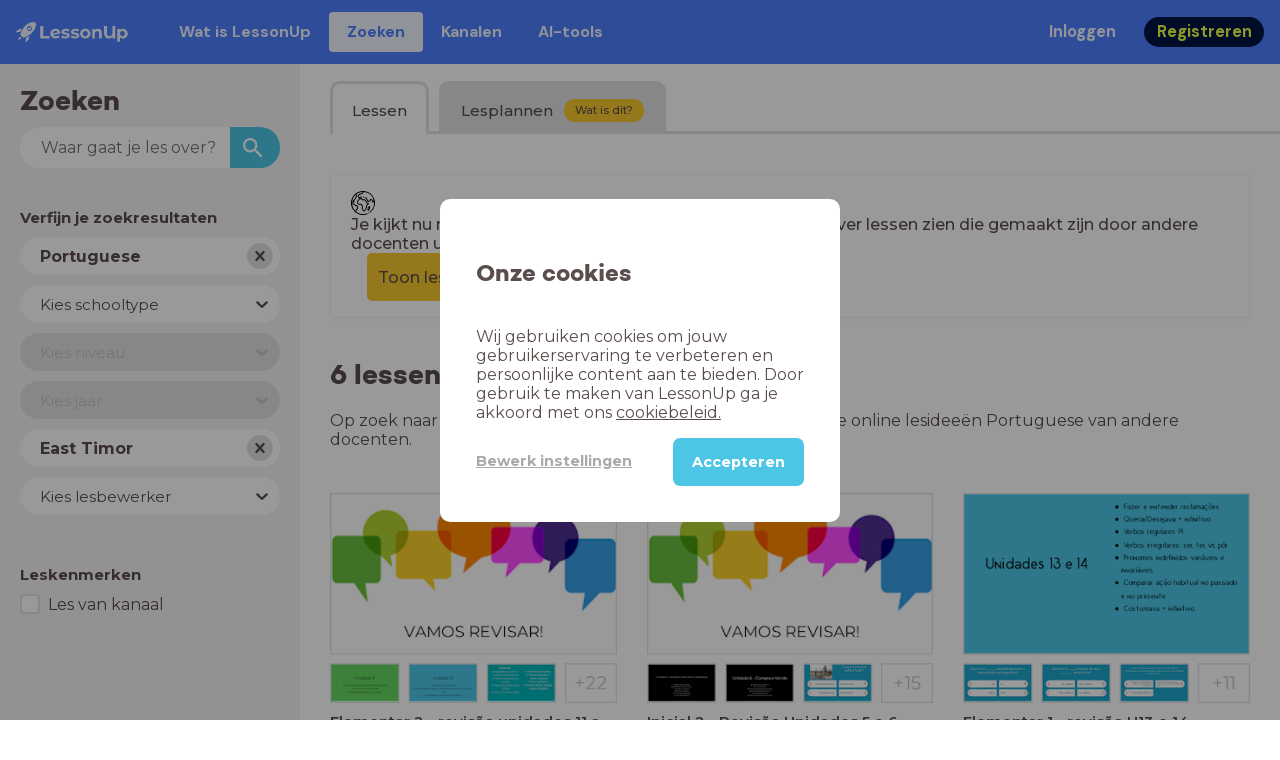

--- FILE ---
content_type: text/html; charset=utf-8
request_url: https://www.lessonup.com/nl/lessons/tl/Portuguese
body_size: 22972
content:

    <!DOCTYPE html>
    <html lang="en">
      <head>
        <meta charset="UTF-8" />
        <meta name="viewport" content="width=device-width, initial-scale=1.0" />
        <meta http-equiv="X-UA-Compatible" content="ie=edge" />
        <meta name="theme-color" content="#4dc6e6" />
        <title data-rh="true">6 online lessen Portuguese  - LessonUp</title> <meta data-rh="true" name="twitter:site" content="@lessonup"/><meta data-rh="true" name="robots" content="index, noimageindex"/><meta data-rh="true" name="description" content="Op zoek naar lesmateriaal Portuguese? In LessonUp vind je 6 lessen Portuguese."/> <link data-rh="true" rel="canonical" href="https://www.lessonup.com/nl/lessons/tl/Portuguese"/><link data-rh="true" rel="alternate" href="https://www.lessonup.com/nl/lessons/tl/Portuguese" hrefLang="nl-tl"/><link data-rh="true" rel="alternate" href="https://www.lessonup.com/en/lessons/tl/Portuguese" hrefLang="en-tl"/>
        <link rel="icon" type="image/png" href="/search/public/img/favicon.png" />
        <link rel="shortcut icon" href="/search/public/img/favicon.png" />
        
    <link href="https://fonts.googleapis.com/css?family=Montserrat:400,500,600,700|Open+Sans:400,600|Montserrat+Alternates:400,600,700|DM+Sans:400,500,700|Plus+Jakarta+Sans:800&display=fallback" rel="stylesheet" /><link href="/search/public/fonts/primaryFonts.css" rel="stylesheet" /> 
    <link rel="stylesheet" type="text/css" href="/search/public/dist/client.27ab742219bf7372f498.css" />
    <style data-emotion="css-global lrov9u">*{box-sizing:border-box;}a{color:inherit;}h1,h2,h3,h4,h5,h6{font-weight:inherit;}button{background:transparent;border:0;padding:0;}button:not(:disabled){cursor:pointer;}@supports selector(:focus-visible){a:focus-visible,button:focus-visible,input:focus-visible,textarea:focus-visible,select:focus-visible{outline:none;}}a:focus-visible,button:focus-visible,input:focus-visible,textarea:focus-visible,select:focus-visible{outline:2px solid var(--color-new-focus-stroke);}dl,figure{margin:0;}:root{--color-primary-text:#E5FF45;--color-primary-background:#001343;--color-primary-hover:#102969;--color-primary-container-text:#001343;--color-primary-container-background:#E5FF45;--color-primary-container-hover:#CEE63E;--color-secondary-text:#EFF4FF;--color-secondary-background:#4E7FFF;--color-secondary-hover:#7a9fff;--color-secondary-container-text:#4E7FFF;--color-secondary-container-background:#EFF4FF;--color-secondary-container-hover:#DFE8FF;--color-tertiary-text:#5957C9;--color-tertiary-background:#D2D1FF;--color-tertiary-container-text:#6F6EBA;--color-tertiary-container-background:#F4F3FF;--color-surface-text:#001343;--color-surface-background:#FFFFFF;--color-surface-hover:rgba(0, 19, 67, 0.04);--color-surface1-text:#001343;--color-surface-background-1:#F7F5F2;--color-surface2-text:#001343;--color-surface-background-2:#EFEAE5;--color-surface3-text:#001343;--color-surface-background-3:#E7E0D9;--color-surface4-text:#001343;--color-surface-background-4:#DFD5CC;--color-surface5-text:#001343;--color-surface-background-5:#D7CBBF;--color-overlay-text:#FFFFFF;--color-overlay-background:rgba(0, 19, 67, 0.5);--color-overlay-surface-text:#001343;--color-overlay-surface-background:rgba(255, 255, 255, 0.9);--color-outline-background:rgba(0, 19, 67, 0.13);--color-outline-hover:rgba(0, 19, 67, 0.42);--color-error-text:#FDEDED;--color-error-background:#EC484D;--color-error-container-text:#EC484D;--color-error-container-background:#FDEDED;--color-success-text:#E4F3E5;--color-success-background:#4CAF50;--color-success-container-text:#4CAF50;--color-success-container-background:#E4F3E5;--color-warning-text:#FFF5D7;--color-warning-background:#C37C12;--color-warning-container-text:#C37C12;--color-warning-container-background:#FFF5D7;--color-focus-text:#F4EEFF;--color-focus-background:#A64EFF;--color-disabled-text:rgba(0, 19, 67, 0.6);--color-disabled-background:rgba(0, 19, 67, 0.125);--color-disabled-surface-text:#AE977F;--color-disabled-surface-background:rgba(174, 151, 127, 0.1);--color-high-contrast-text:#fff;--color-high-contrast-background:#000;--color-high-contrast-disabled-text:rgba(0,0,0,.5);--color-high-contrast-disabled-background:rgba(0,0,0,.05);--color-ai-text:#FFFFFF;--color-ai-gradient:linear-gradient(135deg, #4E7FFF, #A64EFF);--color-gradient-1:linear-gradient(135deg, #CAD9FF, #B9B8FF);--color-gradient-2:linear-gradient(180deg, rgba(223, 232, 255, 100), rgba(223, 232, 255, 0));--color-loader-skeleton-gradient-start:linear-gradient(90deg, rgba(255, 255, 255, 0), rgba(255, 255, 255, 75), rgba(255, 255, 255, 0));--color-new-surface-stroke:#DFE1E7;--color-new-surface-on:#001343;--color-new-surface-fill:#FFFFFF;--color-new-surface-strokesubjacent:#DFE1E7;--color-new-surface-onSubjacent:#001343;--color-new-surface-fillSubjacent:#EBEDEF;--color-new-surface-fillFeedback:#F5F6F7;--color-new-black-stroke:#474B52;--color-new-black-on:#E4E5E7;--color-new-black-fill:#000000;--color-new-black-strokesubjacent:#53575F;--color-new-black-onSubjacent:#ADB1B8;--color-new-black-fillSubjacent:#303236;--color-new-black-fillFeedback:#242529;--color-new-white-stroke:#D6D8DB;--color-new-white-on:#18191B;--color-new-white-fill:#FFFFFF;--color-new-white-strokesubjacent:#D1D7E0;--color-new-white-onSubjacent:#474B52;--color-new-white-fillSubjacent:#E4E5E7;--color-new-white-fillFeedback:#F0F2F5;--color-new-primary-stroke:#001343;--color-new-primary-on:#E5FF45;--color-new-primary-fill:#001343;--color-new-primary-stroke-subjacent:#001343;--color-new-primary-on-subjacent:#E5FF45;--color-new-primary-fill-subjacent:#00288F;--color-new-primary-fillFeedback:#102969;--color-new-secondary-stroke:#4E7FFF;--color-new-secondary-on:#EFF4FF;--color-new-secondary-fill:#4E7FFF;--color-new-secondary-stroke-subjacent:#4E7FFF;--color-new-secondary-on-subjacent:#EFF4FF;--color-new-secondary-fill-subjacent:#336BFF;--color-new-secondary-fillFeedback:#7A9FFF;--color-new-tertiary-stroke:#D2D1FF;--color-new-tertiary-on:#5957C9;--color-new-tertiary-fill:#D2D1FF;--color-new-tetirary-stroke-subjacent:#D2D1FF;--color-new-tetirary-on-subjacent:#5957C9;--color-new-tertiary-fill-subjacent:#E6E5FF;--color-new-tertiary-fillFeedback:#E1E0FF;--color-new-ai-stroke:#4E7FFF;--color-new-ai-on:#FFFFFF;--color-new-ai-fill:#4E7FFF;--color-new-ai-fillGradient:linear-gradient(135deg, #4E7FFF, #A64EFF);--color-new-ai-stroke-subjacent:#4E7FFF;--color-new-ai-on-subjacent:#FFFFFF;--color-new-ai-fill-subjacent:#336BFF;--color-new-ai-fillFeedback:#7A9FFF;--color-new-negative-stroke:#EC484D;--color-new-negative-on:#EC484D;--color-new-negative-fill:#FFE8ED;--color-new-negative-stroke-subjacent:#EC484D;--color-new-negative-on-subjacent:#EC484D;--color-new-negative-fill-subjacent:#FFCCD7;--color-new-negative-fillFeedback:#FFB2C3;--color-new-positive-stroke:#42A546;--color-new-positive-on:#42A546;--color-new-positive-fill:#ECFFF0;--color-new-positive-stroke-subjacent:#42A546;--color-new-positive-on-subjacent:#42A546;--color-new-positive-fill-subjacent:#D1FFDB;--color-new-positive-fillFeedback:#B8FFC7;--color-new-warning-stroke:#C37C12;--color-new-warning-on:#C37C12;--color-new-warning-fill:#FFF5D7;--color-new-warning-stroke-subjacent:#C37C12;--color-new-warning-on-subjacent:#C37C12;--color-new-warning-fill-subjacent:#FFEEBD;--color-new-warning-fillFeedback:#FFE8A3;--color-new-active-stroke:#C7D8FF;--color-new-active-on:#4E7FFF;--color-new-active-fill:#EFF4FF;--color-new-active-stroke-subjacent:#EFF4FF;--color-new-active-on-subjacent:#4E7FFF;--color-new-active-fill-subjacent:#C7D8FF;--color-new-active-fillFeedback:#DFE8FF;--color-new-disabled-stroke:#DFE1E7;--color-new-disabled-on:#66718E;--color-new-disabled-fill:#DFE1E7;--color-new-disabled-stroke-subjacent:#DFE1E7;--color-new-disabled-on-subjacent:#66718E;--color-new-disabled-fill-subjacent:#DFE1E7;--color-new-disabled-fillFeedback:#DFE1E7;--color-new-focus-stroke:#A64EFF;--color-new-luminocityDark-stroke:#1A1A1A4D;--color-new-luminocityDark-on:#1A1A1AD9;--color-new-luminocityDark-fill:#1A1A1A4D;--color-new-luminocityLight-stroke:#E5E5E54D;--color-new-luminocityLight-on:#E5E5E5D9;--color-new-luminocityLight-fill:#E5E5E54D;--color-new-skeleton-fill:#777D88;}</style><style data-emotion="css sstbqj zfb3pf 119m6lo 1b4p18b 1uj1bkn 1yncu0c pwu84r 17j8dvx 1k9anzb 1k8qijt 1bc4zvp l9rgi3 hpj7dl xjx6ca 3vurgw 1fk9npj 10faasc 145iwns 6zjfe1-container 7pg0cj-a11yText jv79cl-control hlgwow 145trjf-singleValue 1hac4vs-dummyInput 1wy0on6 1e5dd4i-indicatorContainer 8mmkcg 1hyfx7x 10endux-control 9bgsj7-placeholder 19bb58m 54hcyi-container pa690b-control 1mkvw8y 1dhfdau">.css-sstbqj{position:absolute;right:30px;top:30px;}.css-zfb3pf{position:relative;}@media print{.css-zfb3pf{display:none;}}.css-119m6lo{height:64px;padding-left:16px;padding-right:16px;display:-webkit-box;display:-webkit-flex;display:-ms-flexbox;display:flex;-webkit-align-items:center;-webkit-box-align:center;-ms-flex-align:center;align-items:center;background-color:var(--color-secondary-background);color:var(--color-secondary-text);}@media (max-width: 1023px){.css-119m6lo .tbv_default,.css-119m6lo .tbv_desktop-only{display:none;}}@media (min-width: 1024px){.css-119m6lo .tbv_mobile-only{display:none;}}.css-1b4p18b{height:40px;display:-webkit-box;display:-webkit-flex;display:-ms-flexbox;display:flex;-webkit-align-items:center;-webkit-box-align:center;-ms-flex-align:center;align-items:center;cursor:pointer;margin-right:32px;}.css-1uj1bkn{fill:currentColor;width:auto;height:20px;}.css-1yncu0c{display:-webkit-box;display:-webkit-flex;display:-ms-flexbox;display:flex;-webkit-flex:1;-ms-flex:1;flex:1;-webkit-align-items:center;-webkit-box-align:center;-ms-flex-align:center;align-items:center;}.css-pwu84r{font-size:1rem;line-height:1.5rem;font-weight:800;font-family:"DM Sans",ui-sans-serif,system-ui;font-style:normal;}.css-pwu84r:is(p),.css-pwu84r p{margin:0;}.css-17j8dvx{display:-webkit-box;display:-webkit-flex;display:-ms-flexbox;display:flex;margin:0;padding:0;}.css-1k9anzb{display:-webkit-inline-box;display:-webkit-inline-flex;display:-ms-inline-flexbox;display:inline-flex;list-style-type:none;margin:0;white-space:nowrap;border-radius:4px;}.css-1k9anzb>*{display:-webkit-box;display:-webkit-flex;display:-ms-flexbox;display:flex;line-height:36px;padding:0 16px;border:2px solid transparent;border-radius:4px;}.css-1k9anzb *:focus-visible{outline:none;border:2px solid var(--color-new-focus-stroke);}.css-1k9anzb a{-webkit-text-decoration:none;text-decoration:none;}.css-1k9anzb:hover{-webkit-text-decoration:underline;text-decoration:underline;}.css-1k8qijt{display:-webkit-inline-box;display:-webkit-inline-flex;display:-ms-inline-flexbox;display:inline-flex;list-style-type:none;margin:0;white-space:nowrap;border-radius:4px;background-color:var(--color-secondary-container-background);color:var(--color-secondary-container-text);}.css-1k8qijt>*{display:-webkit-box;display:-webkit-flex;display:-ms-flexbox;display:flex;line-height:36px;padding:0 16px;border:2px solid transparent;border-radius:4px;}.css-1k8qijt *:focus-visible{outline:none;border:2px solid var(--color-new-focus-stroke);}.css-1k8qijt a{-webkit-text-decoration:none;text-decoration:none;}.css-1k8qijt:hover{-webkit-text-decoration:underline;text-decoration:underline;}.css-1bc4zvp{margin-left:auto;display:-webkit-box;display:-webkit-flex;display:-ms-flexbox;display:flex;-webkit-align-items:center;-webkit-box-align:center;-ms-flex-align:center;align-items:center;}.css-1bc4zvp >*~*{margin-left:16px;}.css-l9rgi3{-webkit-flex-direction:row;-ms-flex-direction:row;flex-direction:row;display:-webkit-box;display:-webkit-flex;display:-ms-flexbox;display:flex;}.css-l9rgi3 >*~*{margin-left:16px!important;}.css-hpj7dl{width:auto;display:-webkit-inline-box;display:-webkit-inline-flex;display:-ms-inline-flexbox;display:inline-flex;-webkit-align-items:center;-webkit-box-align:center;-ms-flex-align:center;align-items:center;-webkit-box-pack:center;-ms-flex-pack:center;-webkit-justify-content:center;justify-content:center;gap:5px;padding:5px 12.5px;border-radius:40px;color:var(--color-new-secondary-on);background:var(--color-new-secondary-fill);background-origin:border-box;border:none;-webkit-text-decoration:none;text-decoration:none;}.css-hpj7dl>svg{-webkit-flex-shrink:0;-ms-flex-negative:0;flex-shrink:0;width:1.25rem;height:1.25rem;}.css-hpj7dl:hover{background:var(--color-new-secondary-fillFeedback);}.css-xjx6ca{font-size:1.015625rem;line-height:1.25rem;font-family:"DM Sans",ui-sans-serif,system-ui;font-weight:700;font-style:normal;margin:0;display:-webkit-box;display:-webkit-flex;display:-ms-flexbox;display:flex;-webkit-align-items:center;-webkit-box-align:center;-ms-flex-align:center;align-items:center;-webkit-box-pack:center;-ms-flex-pack:center;-webkit-justify-content:center;justify-content:center;overflow:hidden;position:relative;}.css-3vurgw{overflow:hidden;text-overflow:ellipsis;white-space:nowrap;opacity:1;}.css-1fk9npj{width:auto;display:-webkit-inline-box;display:-webkit-inline-flex;display:-ms-inline-flexbox;display:inline-flex;-webkit-align-items:center;-webkit-box-align:center;-ms-flex-align:center;align-items:center;-webkit-box-pack:center;-ms-flex-pack:center;-webkit-justify-content:center;justify-content:center;gap:5px;padding:5px 12.5px;border-radius:40px;color:var(--color-new-primary-on);background:var(--color-new-primary-fill);background-origin:border-box;border:none;-webkit-text-decoration:none;text-decoration:none;}.css-1fk9npj>svg{-webkit-flex-shrink:0;-ms-flex-negative:0;flex-shrink:0;width:1.25rem;height:1.25rem;}.css-1fk9npj:hover{background:var(--color-new-primary-fillFeedback);}.css-10faasc{margin-left:8px;display:none;}@media (max-width: 1023px){.css-10faasc{display:block;}}.css-145iwns{width:auto;display:-webkit-inline-box;display:-webkit-inline-flex;display:-ms-inline-flexbox;display:inline-flex;-webkit-align-items:center;-webkit-box-align:center;-ms-flex-align:center;align-items:center;-webkit-box-pack:center;-ms-flex-pack:center;-webkit-justify-content:center;justify-content:center;gap:5px;padding:5px;border-radius:40px;color:var(--color-new-secondary-on);background:var(--color-new-secondary-fill);background-origin:border-box;border:none;-webkit-text-decoration:none;text-decoration:none;}.css-145iwns>svg{-webkit-flex-shrink:0;-ms-flex-negative:0;flex-shrink:0;width:1.25rem;height:1.25rem;}.css-145iwns:hover{background:var(--color-new-secondary-fillFeedback);}.css-6zjfe1-container{position:relative;box-sizing:border-box;font-family:Montserrat;min-width:260px;margin-bottom:10px;}.css-7pg0cj-a11yText{z-index:9999;border:0;clip:rect(1px, 1px, 1px, 1px);height:1px;width:1px;position:absolute;overflow:hidden;padding:0;white-space:nowrap;}.css-jv79cl-control{-webkit-align-items:center;-webkit-box-align:center;-ms-flex-align:center;align-items:center;cursor:normal;display:-webkit-box;display:-webkit-flex;display:-ms-flexbox;display:flex;-webkit-box-flex-wrap:wrap;-webkit-flex-wrap:wrap;-ms-flex-wrap:wrap;flex-wrap:wrap;-webkit-box-pack:justify;-webkit-justify-content:space-between;justify-content:space-between;min-height:38px;outline:0!important;position:relative;-webkit-transition:all 100ms;transition:all 100ms;background-color:hsl(0, 0%, 100%);border-color:transparent;border-radius:26px;border-style:solid;border-width:1px;box-shadow:none;box-sizing:border-box;border:none;padding-left:10px;font-weight:700;}.css-jv79cl-control:hover{border-color:transparent;}.css-hlgwow{-webkit-align-items:center;-webkit-box-align:center;-ms-flex-align:center;align-items:center;display:grid;-webkit-flex:1;-ms-flex:1;flex:1;-webkit-box-flex-wrap:wrap;-webkit-flex-wrap:wrap;-ms-flex-wrap:wrap;flex-wrap:wrap;-webkit-overflow-scrolling:touch;position:relative;overflow:hidden;padding:2px 8px;box-sizing:border-box;}.css-145trjf-singleValue{grid-area:1/1/2/3;max-width:100%;overflow:hidden;text-overflow:ellipsis;white-space:nowrap;color:#5a4d4c;margin-left:2px;margin-right:2px;box-sizing:border-box;font-weight:700;}.css-1hac4vs-dummyInput{background:0;border:0;caret-color:transparent;font-size:inherit;grid-area:1/1/2/3;outline:0;padding:0;width:1px;color:transparent;left:-100px;opacity:0;position:relative;-webkit-transform:scale(.01);-moz-transform:scale(.01);-ms-transform:scale(.01);transform:scale(.01);}.css-1wy0on6{-webkit-align-items:center;-webkit-box-align:center;-ms-flex-align:center;align-items:center;-webkit-align-self:stretch;-ms-flex-item-align:stretch;align-self:stretch;display:-webkit-box;display:-webkit-flex;display:-ms-flexbox;display:flex;-webkit-flex-shrink:0;-ms-flex-negative:0;flex-shrink:0;box-sizing:border-box;}.css-1e5dd4i-indicatorContainer{display:-webkit-box;display:-webkit-flex;display:-ms-flexbox;display:flex;-webkit-transition:color 150ms;transition:color 150ms;color:#5a4d4c;padding:10%;box-sizing:border-box;margin-right:7px;height:26px;width:26px;background-color:#e0e0e0;border-radius:100%;cursor:pointer;}.css-1e5dd4i-indicatorContainer:hover{color:hsl(0, 0%, 60%);}.css-8mmkcg{display:inline-block;fill:currentColor;line-height:1;stroke:currentColor;stroke-width:0;}.css-1hyfx7x{display:none;}.css-10endux-control{-webkit-align-items:center;-webkit-box-align:center;-ms-flex-align:center;align-items:center;cursor:pointer;display:-webkit-box;display:-webkit-flex;display:-ms-flexbox;display:flex;-webkit-box-flex-wrap:wrap;-webkit-flex-wrap:wrap;-ms-flex-wrap:wrap;flex-wrap:wrap;-webkit-box-pack:justify;-webkit-justify-content:space-between;justify-content:space-between;min-height:38px;outline:0!important;position:relative;-webkit-transition:all 100ms;transition:all 100ms;background-color:hsl(0, 0%, 100%);border-color:transparent;border-radius:26px;border-style:solid;border-width:1px;box-shadow:none;box-sizing:border-box;border:none;padding-left:10px;font-weight:normal;}.css-10endux-control:hover{border-color:transparent;}.css-9bgsj7-placeholder{grid-area:1/1/2/3;color:#5a4d4c;margin-left:2px;margin-right:2px;box-sizing:border-box;font-size:15px;}.css-19bb58m{visibility:visible;-webkit-flex:1 1 auto;-ms-flex:1 1 auto;flex:1 1 auto;display:inline-grid;grid-area:1/1/2/3;grid-template-columns:0 min-content;margin:2px;padding-bottom:2px;padding-top:2px;color:hsl(0, 0%, 20%);box-sizing:border-box;}.css-19bb58m:after{content:attr(data-value) " ";visibility:hidden;white-space:pre;grid-area:1/2;font:inherit;min-width:2px;border:0;margin:0;outline:0;padding:0;}.css-54hcyi-container{pointer-events:none;position:relative;box-sizing:border-box;font-family:Montserrat;min-width:260px;margin-bottom:10px;}.css-pa690b-control{-webkit-align-items:center;-webkit-box-align:center;-ms-flex-align:center;align-items:center;cursor:pointer;display:-webkit-box;display:-webkit-flex;display:-ms-flexbox;display:flex;-webkit-box-flex-wrap:wrap;-webkit-flex-wrap:wrap;-ms-flex-wrap:wrap;flex-wrap:wrap;-webkit-box-pack:justify;-webkit-justify-content:space-between;justify-content:space-between;min-height:38px;outline:0!important;position:relative;-webkit-transition:all 100ms;transition:all 100ms;background-color:hsl(0, 0%, 95%);border-color:transparent;border-radius:26px;border-style:solid;border-width:1px;box-shadow:none;box-sizing:border-box;border:none;padding-left:10px;font-weight:normal;}.css-pa690b-control:hover{border-color:transparent;}.css-1mkvw8y{visibility:hidden;-webkit-flex:1 1 auto;-ms-flex:1 1 auto;flex:1 1 auto;display:inline-grid;grid-area:1/1/2/3;grid-template-columns:0 min-content;margin:2px;padding-bottom:2px;padding-top:2px;color:hsl(0, 0%, 20%);box-sizing:border-box;}.css-1mkvw8y:after{content:attr(data-value) " ";visibility:hidden;white-space:pre;grid-area:1/2;font:inherit;min-width:2px;border:0;margin:0;outline:0;padding:0;}.css-1dhfdau{background-color:var(--color-secondary-background);color:var(--color-secondary-text);}</style>
   
    
    <!-- Google Tag Manager -->
    <script nonce="22ab93df-c074-4eb9-8e2a-4b62f96c421b">
      (function (w, d, s, l, i) {
        w[l] = w[l] || [];
        w[l].push({ 'gtm.start': new Date().getTime(), event: 'gtm.js' });
        var f = d.getElementsByTagName(s)[0],
          j = d.createElement(s),
          dl = l != 'dataLayer' ? '&l=' + l : '';
        j.async = true;
        j.src = 'https://www.googletagmanager.com/gtm.js?id=' + i + dl;
        f.parentNode.insertBefore(j, f);
      })(window, document, 'script', 'dataLayer', 'GTM-N3SLDFQ');
    </script>
    <!-- End Google Tag Manager -->
  
    
    <!-- Global site tag (gtag.js) - Google Analytics -->
    <script nonce="22ab93df-c074-4eb9-8e2a-4b62f96c421b" async src="https://www.googletagmanager.com/gtag/js?id=G-DBSWZ6Z27F"></script>
    <script nonce="22ab93df-c074-4eb9-8e2a-4b62f96c421b">
      window.dataLayer = window.dataLayer || [];
      function gtag() {
        dataLayer.push(arguments);
      }
      gtag('js', new Date());
    </script>
  
  
      </head>
      <body>
        <!-- Google Tag Manager (noscript) -->
        <noscript
          ><iframe
            src="https://www.googletagmanager.com/ns.html?id=GTM-N3SLDFQ"
            height="0"
            width="0"
            style="display:none;visibility:hidden"
          ></iframe
        ></noscript>
        <!-- End Google Tag Manager (noscript) -->
        <div id="app" class="wrap-inner"><link rel="preload" as="image" href="/svg/globe.svg"/><!--$--><div id="searchToastContainer" class="css-sstbqj"><section class="Toastify" aria-live="polite" aria-atomic="false" aria-relevant="additions text" aria-label="Notifications Alt+T"></section></div><div class="h-100 app-wrapper-with-fixed-navbar"><div class="nav-bar css-zfb3pf"><nav class="css-119m6lo"><a href="/site/nl" class="css-1b4p18b"><svg xmlns="http://www.w3.org/2000/svg" width="181" height="32" fill="none" viewBox="0 0 181 32" class="css-1uj1bkn"><path fill="currentColor" d="M8.1 25.6c.2-.8 0-1.3-.2-1.5-.2-.3-.7-.4-1.5-.2-2.6.7-2.9 4-3 4.6.7 0 4-.3 4.7-2.9M8 13.4l1.4-2.5c-1.9-.2-5.4.2-9.4 4.3l1.5 1.5s3.1-1 5.2-.5zM18.6 24l-2.8 1.3c.5 2-.5 5.2-.5 5.2l1.5 1.5c4-4 4.5-7.5 4.3-9.4z"></path><path fill="currentColor" fill-rule="evenodd" d="M22.2 9.8a.8.8 0 0 1-1.1 0 .8.8 0 1 1 1 0Zm1.2-1.2a2.5 2.5 0 0 0-3.6 0 2.5 2.5 0 1 0 3.6 0" clip-rule="evenodd"></path><path fill="currentColor" fill-rule="evenodd" d="M24.4 13.2a4 4 0 0 1-5.6 0 4 4 0 1 1 5.6 0M31 1c-.7-.7-1.8-1-3.2-1a21.5 21.5 0 0 0-16.3 10.2A39 39 0 0 0 7 19.6a7.8 7.8 0 0 0 .6 1.5 9 9 0 0 0 1.4 2 8.3 8.3 0 0 0 3.5 2 29.7 29.7 0 0 0 5.5-2.4 39 39 0 0 0 7-4.8c6.6-6.5 8.4-14.5 6-16.9" clip-rule="evenodd"></path><path fill="currentColor" d="M174.4 18.6c0-2.6-1.7-4.2-3.9-4.2s-3.8 1.6-3.8 4.2 1.7 4.2 3.8 4.2c2.2 0 4-1.6 4-4.2Zm4.5 0c0 4.8-3.3 7.8-7.6 7.8-1.9 0-3.4-.6-4.6-1.8v7h-4.4V11h4.2v1.8c1.1-1.3 2.8-2 4.8-2 4.3 0 7.6 3 7.6 7.8M159 6.5v19.7h-4.5v-2.4c-1.3 1.8-3.4 2.7-6 2.7-4.5 0-7.4-3-7.4-8.5V6.5h4.6v11.4c0 3.2 1.7 4.7 4.1 4.7 2.7 0 4.6-1.6 4.6-5V6.5h4.5Zm-21.6 11v8.7H133v-8c0-2.5-1.1-3.6-3-3.6-2.2 0-3.7 1.3-3.7 4.1v7.5H122V11h4.2v1.8c1.2-1.3 3-2 5-2 3.6 0 6.3 2.1 6.3 6.7ZM115 18.6c0-2.6-1.7-4.2-4-4.2-2.1 0-3.8 1.6-3.8 4.2s1.7 4.2 3.9 4.2 3.8-1.6 3.8-4.2Zm-12.3 0c0-4.5 3.5-7.8 8.4-7.8 4.8 0 8.3 3.3 8.3 7.8 0 4.6-3.5 7.8-8.3 7.8-4.9 0-8.4-3.2-8.4-7.8m-15.1 6.2 1.5-3.2c1.4 1 3.4 1.5 5.3 1.5 2 0 2.8-.5 2.8-1.4 0-2.5-9.2 0-9.2-6 0-2.9 2.6-4.9 7-4.9 2.1 0 4.4.5 5.9 1.3l-1.5 3.2c-1.5-.9-3-1.2-4.4-1.2-2 0-2.8.7-2.8 1.4 0 2.6 9.2.1 9.2 6.1 0 2.8-2.7 4.8-7.2 4.8a13 13 0 0 1-6.6-1.6m-15.2 0 1.5-3.2a9 9 0 0 0 5.2 1.5c2 0 2.8-.5 2.8-1.4 0-2.5-9.1 0-9.1-6 0-2.9 2.6-4.9 7-4.9 2 0 4.4.5 5.8 1.3l-1.4 3.2c-1.5-.9-3-1.2-4.4-1.2-2 0-2.8.7-2.8 1.4 0 2.6 9.1.1 9.1 6.1 0 2.8-2.6 4.8-7.1 4.8a13 13 0 0 1-6.6-1.6m-13-6.6 7.4-1.5a3.6 3.6 0 0 0-3.6-2.6c-2.2 0-3.7 1.5-3.8 4Zm8.2 3.2L70 24q-2.1 2.4-6.3 2.4c-5.2 0-8.6-3.3-8.6-7.8s3.4-7.8 8.1-7.8c4.3 0 7.8 2.8 7.8 7.7l-11.2 2.1c.7 1.5 2 2.3 4 2.3 1.7 0 2.8-.5 3.8-1.5M39.1 6.5h4.6v16h9.9v3.7H39V6.5Z"></path></svg></a><div class="css-1yncu0c"><div class="tbv_default"><div class="css-pwu84r"><ul class="TopBarItemList css-17j8dvx"><li class="css-1k9anzb"><a href="/site/nl/docenten">Wat is LessonUp</a></li><li class="css-1k8qijt"><a href="/nl/lessons/">Zoeken</a></li><li class="css-1k9anzb"><a href="/nl/channels">Kanalen</a></li><li class="css-1k9anzb"><a href="/nl/app/ai-tools">aiToolsTab</a></li></ul></div></div><div class="TopBarRight css-1bc4zvp"><div class="tbv_default"><div class="css-l9rgi3"><button class="css-hpj7dl"><span class="css-xjx6ca"><div class="css-3vurgw">Inloggen</div></span></button><button class="css-1fk9npj"><span class="css-xjx6ca"><div class="css-3vurgw">Registreren</div></span></button></div></div></div></div><div class="css-10faasc"><button class="css-145iwns"><svg xmlns="http://www.w3.org/2000/svg" width="24" height="24" fill="none" viewBox="0 0 24 24"><path stroke="currentColor" stroke-linecap="round" stroke-linejoin="round" stroke-width="2" d="M2.742 4.5h18.516M2.742 12h18.516M2.742 19.5h18.516"></path></svg></button></div></nav></div><div class="app-layout"><div class="app-layout-content"><div class="searchpage"><div class="sidebar-layout"><div class="sidebar-layout__sidebar"><div class="search-sidebar"><h3 class="ui-heading ui-heading--h2 search-sidebar__title">Zoeken</h3><form class="searchform"><input class="searchform__input" placeholder="Waar gaat je les over?" type="search" results="5" name="lesson-search" value=""/><button class="searchform__button" type="submit"><svg viewBox="0 0 18 18" fill="none" xmlns="http://www.w3.org/2000/svg" class="searchform__icon"><path d="M12.5 11h-.79l-.28-.27A6.471 6.471 0 0 0 13 6.5 6.5 6.5 0 1 0 6.5 13c1.61 0 3.09-.59 4.23-1.57l.27.28v.79l5 4.99L17.49 16l-4.99-5Zm-6 0C4.01 11 2 8.99 2 6.5S4.01 2 6.5 2 11 4.01 11 6.5 8.99 11 6.5 11Z" fill="currentColor"></path></svg></button></form><button class="search-sidebar__toggle-button d-md-none"><span class="search-sidebar__toggle-button-icon-container"><svg viewBox="0 0 32 32"><title>equalizer</title><path d="M14 4v-.5c0-.825-.675-1.5-1.5-1.5h-5C6.675 2 6 2.675 6 3.5V4H0v4h6v.5c0 .825.675 1.5 1.5 1.5h5c.825 0 1.5-.675 1.5-1.5V8h18V4H14zM8 8V4h4v4H8zm18 5.5c0-.825-.675-1.5-1.5-1.5h-5c-.825 0-1.5.675-1.5 1.5v.5H0v4h18v.5c0 .825.675 1.5 1.5 1.5h5c.825 0 1.5-.675 1.5-1.5V18h6v-4h-6v-.5zM20 18v-4h4v4h-4zm-6 5.5c0-.825-.675-1.5-1.5-1.5h-5c-.825 0-1.5.675-1.5 1.5v.5H0v4h6v.5c0 .825.675 1.5 1.5 1.5h5c.825 0 1.5-.675 1.5-1.5V28h18v-4H14v-.5zM8 28v-4h4v4H8z"></path></svg></span><span class="search-sidebar__toggle-button-text">Verfijn je zoekresultaten</span></button><form data-testid="facets-form" class="facets-form"><div class="searchpage-hidden-on-small-displays"><h3 class="search-sidebar__subtitle searchpage-hidden-on-small-displays">Verfijn je zoekresultaten</h3><div><div class="visually-hidden"><label for="subjects">Vak</label></div><div class="facet-select css-6zjfe1-container" id="subjects-facet-picker-select-box"><span id="react-select-subjects-facet-picker-select-box-live-region" class="css-7pg0cj-a11yText"></span><span aria-live="polite" aria-atomic="false" aria-relevant="additions text" role="log" class="css-7pg0cj-a11yText"></span><div class="react-select__control css-jv79cl-control"><div class="react-select__value-container react-select__value-container--has-value css-hlgwow"><div class="react-select__single-value css-145trjf-singleValue">Portuguese</div><input id="subjects" tabindex="0" inputMode="none" aria-autocomplete="list" aria-expanded="false" aria-haspopup="true" role="combobox" aria-activedescendant="" aria-readonly="true" class="css-1hac4vs-dummyInput" value=""/></div><div class="react-select__indicators css-1wy0on6"><div class="react-select__indicator react-select__clear-indicator css-1e5dd4i-indicatorContainer" aria-hidden="true"><svg height="20" width="20" viewBox="0 0 20 20" aria-hidden="true" focusable="false" class="css-8mmkcg"><path d="M14.348 14.849c-0.469 0.469-1.229 0.469-1.697 0l-2.651-3.030-2.651 3.029c-0.469 0.469-1.229 0.469-1.697 0-0.469-0.469-0.469-1.229 0-1.697l2.758-3.15-2.759-3.152c-0.469-0.469-0.469-1.228 0-1.697s1.228-0.469 1.697 0l2.652 3.031 2.651-3.031c0.469-0.469 1.228-0.469 1.697 0s0.469 1.229 0 1.697l-2.758 3.152 2.758 3.15c0.469 0.469 0.469 1.229 0 1.698z"></path></svg></div><span class="react-select__indicator-separator css-1hyfx7x"></span></div></div><input type="hidden" name="subjects" value="Portuguese"/></div><div class="visually-hidden"><label for="schoolType">Schooltype</label></div><div class="facet-select css-6zjfe1-container" id="schoolType-facet-picker-select-box"><span id="react-select-schoolType-facet-picker-select-box-live-region" class="css-7pg0cj-a11yText"></span><span aria-live="polite" aria-atomic="false" aria-relevant="additions text" role="log" class="css-7pg0cj-a11yText"></span><div class="react-select__control css-10endux-control"><div class="react-select__value-container css-hlgwow"><div class="react-select__placeholder css-9bgsj7-placeholder" id="react-select-schoolType-facet-picker-select-box-placeholder">Kies schooltype</div><div class="react-select__input-container css-19bb58m" data-value=""><input class="react-select__input" style="label:input;color:inherit;background:0;opacity:1;width:100%;grid-area:1 / 2;font:inherit;min-width:2px;border:0;margin:0;outline:0;padding:0" autoCapitalize="none" autoComplete="off" autoCorrect="off" id="schoolType" spellCheck="false" tabindex="0" type="text" aria-autocomplete="list" aria-expanded="false" aria-haspopup="true" role="combobox" aria-activedescendant="" aria-describedby="react-select-schoolType-facet-picker-select-box-placeholder" value=""/></div></div><div class="react-select__indicators css-1wy0on6"><span class="react-select__indicator-separator css-1hyfx7x"></span><div class="react-select__indicators css-1wy0on6" aria-hidden="true"><div class="select-option-chevron"><svg height="20" width="20" viewBox="0 0 20 20" aria-hidden="true" focusable="false" class="css-8mmkcg"><path d="M4.516 7.548c0.436-0.446 1.043-0.481 1.576 0l3.908 3.747 3.908-3.747c0.533-0.481 1.141-0.446 1.574 0 0.436 0.445 0.408 1.197 0 1.615-0.406 0.418-4.695 4.502-4.695 4.502-0.217 0.223-0.502 0.335-0.787 0.335s-0.57-0.112-0.789-0.335c0 0-4.287-4.084-4.695-4.502s-0.436-1.17 0-1.615z"></path></svg></div></div></div></div><input type="hidden" name="schoolType" value=""/></div><div class="visually-hidden"><label for="levels">Niveau</label></div><div class="facet-select react-select--is-disabled css-54hcyi-container" id="levels-facet-picker-select-box"><span id="react-select-levels-facet-picker-select-box-live-region" class="css-7pg0cj-a11yText"></span><span aria-live="polite" aria-atomic="false" aria-relevant="additions text" role="log" class="css-7pg0cj-a11yText"></span><div class="react-select__control react-select__control--is-disabled css-pa690b-control" aria-disabled="true"><div class="react-select__value-container css-hlgwow"><div class="react-select__placeholder css-9bgsj7-placeholder" id="react-select-levels-facet-picker-select-box-placeholder">Kies niveau</div><div class="react-select__input-container css-1mkvw8y" data-value=""><input class="react-select__input" style="label:input;color:inherit;background:0;opacity:1;width:100%;grid-area:1 / 2;font:inherit;min-width:2px;border:0;margin:0;outline:0;padding:0" disabled="" autoCapitalize="none" autoComplete="off" autoCorrect="off" id="levels" spellCheck="false" tabindex="0" type="text" aria-autocomplete="list" aria-expanded="false" aria-haspopup="true" role="combobox" aria-activedescendant="" aria-describedby="react-select-levels-facet-picker-select-box-placeholder" value=""/></div></div><div class="react-select__indicators css-1wy0on6"><span class="react-select__indicator-separator css-1hyfx7x"></span><div class="react-select__indicators css-1wy0on6" aria-hidden="true"><div class="select-option-chevron"><svg height="20" width="20" viewBox="0 0 20 20" aria-hidden="true" focusable="false" class="css-8mmkcg"><path d="M4.516 7.548c0.436-0.446 1.043-0.481 1.576 0l3.908 3.747 3.908-3.747c0.533-0.481 1.141-0.446 1.574 0 0.436 0.445 0.408 1.197 0 1.615-0.406 0.418-4.695 4.502-4.695 4.502-0.217 0.223-0.502 0.335-0.787 0.335s-0.57-0.112-0.789-0.335c0 0-4.287-4.084-4.695-4.502s-0.436-1.17 0-1.615z"></path></svg></div></div></div></div></div><div class="visually-hidden"><label for="years">Jaar</label></div><div class="facet-select react-select--is-disabled css-54hcyi-container" id="years-facet-picker-select-box"><span id="react-select-years-facet-picker-select-box-live-region" class="css-7pg0cj-a11yText"></span><span aria-live="polite" aria-atomic="false" aria-relevant="additions text" role="log" class="css-7pg0cj-a11yText"></span><div class="react-select__control react-select__control--is-disabled css-pa690b-control" aria-disabled="true"><div class="react-select__value-container css-hlgwow"><div class="react-select__placeholder css-9bgsj7-placeholder" id="react-select-years-facet-picker-select-box-placeholder">Kies jaar</div><div class="react-select__input-container css-1mkvw8y" data-value=""><input class="react-select__input" style="label:input;color:inherit;background:0;opacity:1;width:100%;grid-area:1 / 2;font:inherit;min-width:2px;border:0;margin:0;outline:0;padding:0" disabled="" autoCapitalize="none" autoComplete="off" autoCorrect="off" id="years" spellCheck="false" tabindex="0" type="text" aria-autocomplete="list" aria-expanded="false" aria-haspopup="true" role="combobox" aria-activedescendant="" aria-describedby="react-select-years-facet-picker-select-box-placeholder" value=""/></div></div><div class="react-select__indicators css-1wy0on6"><span class="react-select__indicator-separator css-1hyfx7x"></span><div class="react-select__indicators css-1wy0on6" aria-hidden="true"><div class="select-option-chevron"><svg height="20" width="20" viewBox="0 0 20 20" aria-hidden="true" focusable="false" class="css-8mmkcg"><path d="M4.516 7.548c0.436-0.446 1.043-0.481 1.576 0l3.908 3.747 3.908-3.747c0.533-0.481 1.141-0.446 1.574 0 0.436 0.445 0.408 1.197 0 1.615-0.406 0.418-4.695 4.502-4.695 4.502-0.217 0.223-0.502 0.335-0.787 0.335s-0.57-0.112-0.789-0.335c0 0-4.287-4.084-4.695-4.502s-0.436-1.17 0-1.615z"></path></svg></div></div></div></div></div><div class="visually-hidden"><label for="country">Land</label></div><div class="facet-select css-6zjfe1-container" id="country-facet-picker-select-box"><span id="react-select-country-facet-picker-select-box-live-region" class="css-7pg0cj-a11yText"></span><span aria-live="polite" aria-atomic="false" aria-relevant="additions text" role="log" class="css-7pg0cj-a11yText"></span><div class="react-select__control css-jv79cl-control"><div class="react-select__value-container react-select__value-container--has-value css-hlgwow"><div class="react-select__single-value css-145trjf-singleValue">East Timor</div><input id="country" tabindex="0" inputMode="none" aria-autocomplete="list" aria-expanded="false" aria-haspopup="true" role="combobox" aria-activedescendant="" aria-readonly="true" class="css-1hac4vs-dummyInput" value=""/></div><div class="react-select__indicators css-1wy0on6"><div class="react-select__indicator react-select__clear-indicator css-1e5dd4i-indicatorContainer" aria-hidden="true"><svg height="20" width="20" viewBox="0 0 20 20" aria-hidden="true" focusable="false" class="css-8mmkcg"><path d="M14.348 14.849c-0.469 0.469-1.229 0.469-1.697 0l-2.651-3.030-2.651 3.029c-0.469 0.469-1.229 0.469-1.697 0-0.469-0.469-0.469-1.229 0-1.697l2.758-3.15-2.759-3.152c-0.469-0.469-0.469-1.228 0-1.697s1.228-0.469 1.697 0l2.652 3.031 2.651-3.031c0.469-0.469 1.228-0.469 1.697 0s0.469 1.229 0 1.697l-2.758 3.152 2.758 3.15c0.469 0.469 0.469 1.229 0 1.698z"></path></svg></div><span class="react-select__indicator-separator css-1hyfx7x"></span></div></div><input type="hidden" name="country" value="tl"/></div><div class="visually-hidden"><label for="lessonVersion">Lesbewerker</label></div><div class="facet-select css-6zjfe1-container" id="lessonVersion-facet-picker-select-box"><span id="react-select-lessonVersion-facet-picker-select-box-live-region" class="css-7pg0cj-a11yText"></span><span aria-live="polite" aria-atomic="false" aria-relevant="additions text" role="log" class="css-7pg0cj-a11yText"></span><div class="react-select__control css-10endux-control"><div class="react-select__value-container css-hlgwow"><div class="react-select__placeholder css-9bgsj7-placeholder" id="react-select-lessonVersion-facet-picker-select-box-placeholder">Kies lesbewerker</div><div class="react-select__input-container css-19bb58m" data-value=""><input class="react-select__input" style="label:input;color:inherit;background:0;opacity:1;width:100%;grid-area:1 / 2;font:inherit;min-width:2px;border:0;margin:0;outline:0;padding:0" autoCapitalize="none" autoComplete="off" autoCorrect="off" id="lessonVersion" spellCheck="false" tabindex="0" type="text" aria-autocomplete="list" aria-expanded="false" aria-haspopup="true" role="combobox" aria-activedescendant="" aria-describedby="react-select-lessonVersion-facet-picker-select-box-placeholder" value=""/></div></div><div class="react-select__indicators css-1wy0on6"><span class="react-select__indicator-separator css-1hyfx7x"></span><div class="react-select__indicators css-1wy0on6" aria-hidden="true"><div class="select-option-chevron"><svg height="20" width="20" viewBox="0 0 20 20" aria-hidden="true" focusable="false" class="css-8mmkcg"><path d="M4.516 7.548c0.436-0.446 1.043-0.481 1.576 0l3.908 3.747 3.908-3.747c0.533-0.481 1.141-0.446 1.574 0 0.436 0.445 0.408 1.197 0 1.615-0.406 0.418-4.695 4.502-4.695 4.502-0.217 0.223-0.502 0.335-0.787 0.335s-0.57-0.112-0.789-0.335c0 0-4.287-4.084-4.695-4.502s-0.436-1.17 0-1.615z"></path></svg></div></div></div></div><input type="hidden" name="lessonVersion" value=""/></div></div><div><h3 class="search-sidebar__subtitle">Leskenmerken</h3><div class="form-field"><span class="checkbox theme-default height-default"><span class="checkbox__control"><svg viewBox="0 0 10 10" xmlns="http://www.w3.org/2000/svg" class="checkmark" role="presentation" focusable="false" aria-hidden="true"><path fill="#fff" d="M8.555 1L10 2.483 3.545 9 0 5.41l1.445-1.483 2.1 2.147z" fill-rule="evenodd"></path></svg></span><input id="label-facet-checkbox-isChannelLesson" type="checkbox" class="checkbox__hidden-input"/><label class="checkbox__label" for="label-facet-checkbox-isChannelLesson">Les van kanaal</label></span></div></div></div></form></div></div><div class="sidebar-container"><div class="search-result-tabs"><div class="gray-tabs-bar"><div class="tabs"><a class="search-tab-wrapper" href="/nl/lessons/tl/Portuguese?isMulti=false"><div class="gray-tab active"><span>Lessen</span></div></a><a class="search-tab-wrapper" href="/nl/plans/tl/Portuguese"><div class="gray-tab"><span>Lesplannen</span><span class="explanation-tag bg-yellow tipped rel"><span class="d-block d-sm-none">?</span><span class="d-none d-sm-block">Wat is dit?</span><div class="passive-tip-wrapper"><div class="tooltip tooltip--yellow orientation-bottom tooltip--hover explanation-tag-tooltip direction-left">Lesplannen zijn complete en interactieve lespakketten, opgebouwd uit LessonUp-lessen, extra informatie en/of lesmaterialen. <br/><br/>Lesplannen zijn bedoeld voor docenten en kunnen niet met leerlingen worden gedeeld.</div></div></span></div></a></div></div></div><div class="sidebar-layout__main-content"><main class="searchpage__searchresults"><div class="searchpage-result-header"><div class="notification-bar notification-bar notification-bar notification-bar--height-large notification-bar notification-bar--theme-white country-notification"><img class="notification-image" alt="" src="/svg/globe.svg"/>Je kijkt nu naar LessonUp-lessen uit de hele wereld. Wil je liever lessen zien die gemaakt zijn door andere docenten uit jouw land?<button type="button" class="action-button action-button--large action-button-secondary version-modern" role="button">Toon lessen</button></div><h1 class="ui-heading ui-heading--h1 searchpage-result-header--title">6 lessen Portuguese</h1><p class="search-results-subtitle">Op zoek naar interactief lesmateriaal Portuguese? Bekijk hier de online lesideeën Portuguese van andere docenten.</p></div><div class="lesson-summary-cards"><div class="base-summary-card lesson-summary-card"><a class="lesson-summary-card__inner" href="/nl/lesson/cpkFoQfhpvJe9nPHi"><div class="lesson-summary-card__top"><div class="lesson-summary-card__thumbnail-container"><button class="lesson-summary-card__context-menu-button" type="button" aria-label="open-lesson-menu"><svg xmlns="http://www.w3.org/2000/svg" width="24" height="24" fill="none" viewBox="0 0 24 24"><path fill="currentColor" d="M5.708 14c1.28 0 2-.72 2-2s-.72-2-2-2-2 .72-2 2 .72 2 2 2M12 14c1.28 0 2-.72 2-2s-.72-2-2-2-2 .72-2 2 .72 2 2 2M18.292 14c1.28 0 2-.72 2-2s-.72-2-2-2-2 .72-2 2 .72 2 2 2"></path></svg></button><div class="preview-thumbnail"><div class="aspect-ratio-box" style="padding-top:73.16017316017316%"><div class="aspect-ratio-box-content"><picture><source type="image/webp" srcSet="https://lh3.googleusercontent.com/d5P9zI4ipz3A4JTZTcvp32Eo9vk8hLo7aFRy2gKGydlEsHmXF9_MqE-N2yX7XQQshQ6ZTx_vqWhp8Ilo1gSAGMgU7zHV3OiWM7ZUVYY=s330-rw 1x, https://lh3.googleusercontent.com/d5P9zI4ipz3A4JTZTcvp32Eo9vk8hLo7aFRy2gKGydlEsHmXF9_MqE-N2yX7XQQshQ6ZTx_vqWhp8Ilo1gSAGMgU7zHV3OiWM7ZUVYY=s660-rw 2x, https://lh3.googleusercontent.com/d5P9zI4ipz3A4JTZTcvp32Eo9vk8hLo7aFRy2gKGydlEsHmXF9_MqE-N2yX7XQQshQ6ZTx_vqWhp8Ilo1gSAGMgU7zHV3OiWM7ZUVYY=s990-rw 3x"/><source srcSet="https://lh3.googleusercontent.com/d5P9zI4ipz3A4JTZTcvp32Eo9vk8hLo7aFRy2gKGydlEsHmXF9_MqE-N2yX7XQQshQ6ZTx_vqWhp8Ilo1gSAGMgU7zHV3OiWM7ZUVYY=s330 1x, https://lh3.googleusercontent.com/d5P9zI4ipz3A4JTZTcvp32Eo9vk8hLo7aFRy2gKGydlEsHmXF9_MqE-N2yX7XQQshQ6ZTx_vqWhp8Ilo1gSAGMgU7zHV3OiWM7ZUVYY=s660 2x, https://lh3.googleusercontent.com/d5P9zI4ipz3A4JTZTcvp32Eo9vk8hLo7aFRy2gKGydlEsHmXF9_MqE-N2yX7XQQshQ6ZTx_vqWhp8Ilo1gSAGMgU7zHV3OiWM7ZUVYY=s990 3x"/><img class="preview-thumbnail__image" src="https://lh3.googleusercontent.com/d5P9zI4ipz3A4JTZTcvp32Eo9vk8hLo7aFRy2gKGydlEsHmXF9_MqE-N2yX7XQQshQ6ZTx_vqWhp8Ilo1gSAGMgU7zHV3OiWM7ZUVYY=s330" width="231" height="169" alt=""/></picture></div></div></div></div></div><div class="lesson-summary-card__bottom"><h3 class="lesson-summary-card__title">Elementar 2 - revisão unidades 11 a 13</h3><div class="lesson-summary-card__meta-info"><time class="lesson-summary-card__creation-date" dateTime="2022-11-14T06:47:25.590Z">November 2022</time> - <strong>26<!-- --> <!-- -->slides</strong></div><div class="ui-tags lesson-summary-card__tags"><span title="Portuguese" class="ui-tag ui-tag--small bg-warm-gray">Portuguese</span><span title="Vocational Education" class="ui-tag ui-tag--small bg-warm-gray">Vocational Education</span></div></div></a></div><div class="base-summary-card lesson-summary-card"><a class="lesson-summary-card__inner" href="/nl/lesson/E46T8TfxfgimhQxab"><div class="lesson-summary-card__top"><div class="lesson-summary-card__thumbnail-container"><button class="lesson-summary-card__context-menu-button" type="button" aria-label="open-lesson-menu"><svg xmlns="http://www.w3.org/2000/svg" width="24" height="24" fill="none" viewBox="0 0 24 24"><path fill="currentColor" d="M5.708 14c1.28 0 2-.72 2-2s-.72-2-2-2-2 .72-2 2 .72 2 2 2M12 14c1.28 0 2-.72 2-2s-.72-2-2-2-2 .72-2 2 .72 2 2 2M18.292 14c1.28 0 2-.72 2-2s-.72-2-2-2-2 .72-2 2 .72 2 2 2"></path></svg></button><div class="preview-thumbnail"><div class="aspect-ratio-box" style="padding-top:73.16017316017316%"><div class="aspect-ratio-box-content"><picture><source type="image/webp" srcSet="https://lh3.googleusercontent.com/PQmLTF59YIvBoJ5gpvy3FvwHIcZ89169DsPxrS0RlS0zd01lrForYojHoMCDAHCAD8gJNxvPpkKhiKZcQRPaAh2ey4ogbOLIMiTGgz8=s330-rw 1x, https://lh3.googleusercontent.com/PQmLTF59YIvBoJ5gpvy3FvwHIcZ89169DsPxrS0RlS0zd01lrForYojHoMCDAHCAD8gJNxvPpkKhiKZcQRPaAh2ey4ogbOLIMiTGgz8=s660-rw 2x, https://lh3.googleusercontent.com/PQmLTF59YIvBoJ5gpvy3FvwHIcZ89169DsPxrS0RlS0zd01lrForYojHoMCDAHCAD8gJNxvPpkKhiKZcQRPaAh2ey4ogbOLIMiTGgz8=s990-rw 3x"/><source srcSet="https://lh3.googleusercontent.com/PQmLTF59YIvBoJ5gpvy3FvwHIcZ89169DsPxrS0RlS0zd01lrForYojHoMCDAHCAD8gJNxvPpkKhiKZcQRPaAh2ey4ogbOLIMiTGgz8=s330 1x, https://lh3.googleusercontent.com/PQmLTF59YIvBoJ5gpvy3FvwHIcZ89169DsPxrS0RlS0zd01lrForYojHoMCDAHCAD8gJNxvPpkKhiKZcQRPaAh2ey4ogbOLIMiTGgz8=s660 2x, https://lh3.googleusercontent.com/PQmLTF59YIvBoJ5gpvy3FvwHIcZ89169DsPxrS0RlS0zd01lrForYojHoMCDAHCAD8gJNxvPpkKhiKZcQRPaAh2ey4ogbOLIMiTGgz8=s990 3x"/><img class="preview-thumbnail__image" src="https://lh3.googleusercontent.com/PQmLTF59YIvBoJ5gpvy3FvwHIcZ89169DsPxrS0RlS0zd01lrForYojHoMCDAHCAD8gJNxvPpkKhiKZcQRPaAh2ey4ogbOLIMiTGgz8=s330" width="231" height="169" alt=""/></picture></div></div></div></div></div><div class="lesson-summary-card__bottom"><h3 class="lesson-summary-card__title">Inicial 2 - Revisão Unidades 5 e 6</h3><div class="lesson-summary-card__meta-info"><time class="lesson-summary-card__creation-date" dateTime="2025-01-28T07:33:24.856Z">January 2025</time> - <strong>19<!-- --> <!-- -->slides</strong></div><div class="ui-tags lesson-summary-card__tags"><span title="Portuguese" class="ui-tag ui-tag--small bg-warm-gray">Portuguese</span><span title="Vocational Education" class="ui-tag ui-tag--small bg-warm-gray">Vocational Education</span></div></div></a></div><div class="base-summary-card lesson-summary-card"><a class="lesson-summary-card__inner" href="/nl/lesson/gKgCxsYdnQtT6A5ep"><div class="lesson-summary-card__top"><div class="lesson-summary-card__thumbnail-container"><button class="lesson-summary-card__context-menu-button" type="button" aria-label="open-lesson-menu"><svg xmlns="http://www.w3.org/2000/svg" width="24" height="24" fill="none" viewBox="0 0 24 24"><path fill="currentColor" d="M5.708 14c1.28 0 2-.72 2-2s-.72-2-2-2-2 .72-2 2 .72 2 2 2M12 14c1.28 0 2-.72 2-2s-.72-2-2-2-2 .72-2 2 .72 2 2 2M18.292 14c1.28 0 2-.72 2-2s-.72-2-2-2-2 .72-2 2 .72 2 2 2"></path></svg></button><div class="preview-thumbnail"><div class="aspect-ratio-box" style="padding-top:73.16017316017316%"><div class="aspect-ratio-box-content"><picture><source type="image/webp" srcSet="https://lh3.googleusercontent.com/6jeB-f7MFvgAHFx1tvw1a88dKpLal5gPvP5eNVFXtly06-f2B2IAnuLXz2o4bQCjth4Opo3qvS7rFTlF6YropLRtaSLYKAhpan_c2w=s330-rw 1x, https://lh3.googleusercontent.com/6jeB-f7MFvgAHFx1tvw1a88dKpLal5gPvP5eNVFXtly06-f2B2IAnuLXz2o4bQCjth4Opo3qvS7rFTlF6YropLRtaSLYKAhpan_c2w=s660-rw 2x, https://lh3.googleusercontent.com/6jeB-f7MFvgAHFx1tvw1a88dKpLal5gPvP5eNVFXtly06-f2B2IAnuLXz2o4bQCjth4Opo3qvS7rFTlF6YropLRtaSLYKAhpan_c2w=s990-rw 3x"/><source srcSet="https://lh3.googleusercontent.com/6jeB-f7MFvgAHFx1tvw1a88dKpLal5gPvP5eNVFXtly06-f2B2IAnuLXz2o4bQCjth4Opo3qvS7rFTlF6YropLRtaSLYKAhpan_c2w=s330 1x, https://lh3.googleusercontent.com/6jeB-f7MFvgAHFx1tvw1a88dKpLal5gPvP5eNVFXtly06-f2B2IAnuLXz2o4bQCjth4Opo3qvS7rFTlF6YropLRtaSLYKAhpan_c2w=s660 2x, https://lh3.googleusercontent.com/6jeB-f7MFvgAHFx1tvw1a88dKpLal5gPvP5eNVFXtly06-f2B2IAnuLXz2o4bQCjth4Opo3qvS7rFTlF6YropLRtaSLYKAhpan_c2w=s990 3x"/><img class="preview-thumbnail__image" src="https://lh3.googleusercontent.com/6jeB-f7MFvgAHFx1tvw1a88dKpLal5gPvP5eNVFXtly06-f2B2IAnuLXz2o4bQCjth4Opo3qvS7rFTlF6YropLRtaSLYKAhpan_c2w=s330" width="231" height="169" alt=""/></picture></div></div></div></div></div><div class="lesson-summary-card__bottom"><h3 class="lesson-summary-card__title">Elementar 1 - revisão U13 e 14</h3><div class="lesson-summary-card__meta-info"><time class="lesson-summary-card__creation-date" dateTime="2025-03-26T06:23:40.644Z">March 2025</time> - <strong>15<!-- --> <!-- -->slides</strong></div><div class="ui-tags lesson-summary-card__tags"><span title="Portuguese" class="ui-tag ui-tag--small bg-warm-gray">Portuguese</span><span title="Special Education" class="ui-tag ui-tag--small bg-warm-gray">Special Education</span></div></div></a></div><div class="base-summary-card lesson-summary-card"><a class="lesson-summary-card__inner" href="/nl/lesson/PrqWy64HTNeAbxpGY"><div class="lesson-summary-card__top"><div class="lesson-summary-card__thumbnail-container"><button class="lesson-summary-card__context-menu-button" type="button" aria-label="open-lesson-menu"><svg xmlns="http://www.w3.org/2000/svg" width="24" height="24" fill="none" viewBox="0 0 24 24"><path fill="currentColor" d="M5.708 14c1.28 0 2-.72 2-2s-.72-2-2-2-2 .72-2 2 .72 2 2 2M12 14c1.28 0 2-.72 2-2s-.72-2-2-2-2 .72-2 2 .72 2 2 2M18.292 14c1.28 0 2-.72 2-2s-.72-2-2-2-2 .72-2 2 .72 2 2 2"></path></svg></button><div class="preview-thumbnail"><div class="aspect-ratio-box" style="padding-top:73.16017316017316%"><div class="aspect-ratio-box-content"><picture><source type="image/webp" srcSet="https://lh3.googleusercontent.com/-dGyRnmfckv5xtYuhOauZznpZvKAmSkiTboiJ9Z_l8aqA8sUVarmbX_a1HEAcBuKQQlpayr1rHRYs_Tx4db6giKMr8CJodXrx3rU8luc=s330-rw 1x, https://lh3.googleusercontent.com/-dGyRnmfckv5xtYuhOauZznpZvKAmSkiTboiJ9Z_l8aqA8sUVarmbX_a1HEAcBuKQQlpayr1rHRYs_Tx4db6giKMr8CJodXrx3rU8luc=s660-rw 2x, https://lh3.googleusercontent.com/-dGyRnmfckv5xtYuhOauZznpZvKAmSkiTboiJ9Z_l8aqA8sUVarmbX_a1HEAcBuKQQlpayr1rHRYs_Tx4db6giKMr8CJodXrx3rU8luc=s990-rw 3x"/><source srcSet="https://lh3.googleusercontent.com/-dGyRnmfckv5xtYuhOauZznpZvKAmSkiTboiJ9Z_l8aqA8sUVarmbX_a1HEAcBuKQQlpayr1rHRYs_Tx4db6giKMr8CJodXrx3rU8luc=s330 1x, https://lh3.googleusercontent.com/-dGyRnmfckv5xtYuhOauZznpZvKAmSkiTboiJ9Z_l8aqA8sUVarmbX_a1HEAcBuKQQlpayr1rHRYs_Tx4db6giKMr8CJodXrx3rU8luc=s660 2x, https://lh3.googleusercontent.com/-dGyRnmfckv5xtYuhOauZznpZvKAmSkiTboiJ9Z_l8aqA8sUVarmbX_a1HEAcBuKQQlpayr1rHRYs_Tx4db6giKMr8CJodXrx3rU8luc=s990 3x"/><img class="preview-thumbnail__image" src="https://lh3.googleusercontent.com/-dGyRnmfckv5xtYuhOauZznpZvKAmSkiTboiJ9Z_l8aqA8sUVarmbX_a1HEAcBuKQQlpayr1rHRYs_Tx4db6giKMr8CJodXrx3rU8luc=s330" width="231" height="169" alt=""/></picture></div></div></div></div></div><div class="lesson-summary-card__bottom"><h3 class="lesson-summary-card__title">Elementar 1 - revisão U9 e 10</h3><div class="lesson-summary-card__meta-info"><time class="lesson-summary-card__creation-date" dateTime="2025-03-17T04:32:04.227Z">March 2025</time> - <strong>12<!-- --> <!-- -->slides</strong></div><div class="ui-tags lesson-summary-card__tags"><span title="Portuguese" class="ui-tag ui-tag--small bg-warm-gray">Portuguese</span><span title="Vocational Education" class="ui-tag ui-tag--small bg-warm-gray">Vocational Education</span></div></div></a></div><div class="base-summary-card lesson-summary-card"><a class="lesson-summary-card__inner" href="/nl/lesson/tXPharKDDMmndDNxZ"><div class="lesson-summary-card__top"><div class="lesson-summary-card__thumbnail-container"><button class="lesson-summary-card__context-menu-button" type="button" aria-label="open-lesson-menu"><svg xmlns="http://www.w3.org/2000/svg" width="24" height="24" fill="none" viewBox="0 0 24 24"><path fill="currentColor" d="M5.708 14c1.28 0 2-.72 2-2s-.72-2-2-2-2 .72-2 2 .72 2 2 2M12 14c1.28 0 2-.72 2-2s-.72-2-2-2-2 .72-2 2 .72 2 2 2M18.292 14c1.28 0 2-.72 2-2s-.72-2-2-2-2 .72-2 2 .72 2 2 2"></path></svg></button><div class="preview-thumbnail"><div class="aspect-ratio-box" style="padding-top:73.16017316017316%"><div class="aspect-ratio-box-content"><picture><source type="image/webp" srcSet="https://lh3.googleusercontent.com/3ZXJUSVOhM8308E6yGPs6ejwOc4UI9v5MBIGxUZt8hPT4i8CDUoHKjoPx9BM30-2Vk9G5jUKuiq9aOgKYH3P2Hw3LgdLo3kH_6XhLg=s330-rw 1x, https://lh3.googleusercontent.com/3ZXJUSVOhM8308E6yGPs6ejwOc4UI9v5MBIGxUZt8hPT4i8CDUoHKjoPx9BM30-2Vk9G5jUKuiq9aOgKYH3P2Hw3LgdLo3kH_6XhLg=s660-rw 2x, https://lh3.googleusercontent.com/3ZXJUSVOhM8308E6yGPs6ejwOc4UI9v5MBIGxUZt8hPT4i8CDUoHKjoPx9BM30-2Vk9G5jUKuiq9aOgKYH3P2Hw3LgdLo3kH_6XhLg=s990-rw 3x"/><source srcSet="https://lh3.googleusercontent.com/3ZXJUSVOhM8308E6yGPs6ejwOc4UI9v5MBIGxUZt8hPT4i8CDUoHKjoPx9BM30-2Vk9G5jUKuiq9aOgKYH3P2Hw3LgdLo3kH_6XhLg=s330 1x, https://lh3.googleusercontent.com/3ZXJUSVOhM8308E6yGPs6ejwOc4UI9v5MBIGxUZt8hPT4i8CDUoHKjoPx9BM30-2Vk9G5jUKuiq9aOgKYH3P2Hw3LgdLo3kH_6XhLg=s660 2x, https://lh3.googleusercontent.com/3ZXJUSVOhM8308E6yGPs6ejwOc4UI9v5MBIGxUZt8hPT4i8CDUoHKjoPx9BM30-2Vk9G5jUKuiq9aOgKYH3P2Hw3LgdLo3kH_6XhLg=s990 3x"/><img class="preview-thumbnail__image" src="https://lh3.googleusercontent.com/3ZXJUSVOhM8308E6yGPs6ejwOc4UI9v5MBIGxUZt8hPT4i8CDUoHKjoPx9BM30-2Vk9G5jUKuiq9aOgKYH3P2Hw3LgdLo3kH_6XhLg=s330" width="231" height="169" alt=""/></picture></div></div></div></div></div><div class="lesson-summary-card__bottom"><h3 class="lesson-summary-card__title">Inicial 1 - PHD - TGVL 2 - test feedback</h3><div class="lesson-summary-card__meta-info"><time class="lesson-summary-card__creation-date" dateTime="2025-03-04T06:54:22.457Z">March 2025</time> - <strong>11<!-- --> <!-- -->slides</strong></div><div class="ui-tags lesson-summary-card__tags"><span title="Portuguese" class="ui-tag ui-tag--small bg-warm-gray">Portuguese</span><span title="Vocational Education" class="ui-tag ui-tag--small bg-warm-gray">Vocational Education</span></div></div></a></div><div class="base-summary-card lesson-summary-card"><a class="lesson-summary-card__inner" href="/nl/lesson/wDXnoy5pHWTF8CwYs"><div class="lesson-summary-card__top"><div class="lesson-summary-card__thumbnail-container"><button class="lesson-summary-card__context-menu-button" type="button" aria-label="open-lesson-menu"><svg xmlns="http://www.w3.org/2000/svg" width="24" height="24" fill="none" viewBox="0 0 24 24"><path fill="currentColor" d="M5.708 14c1.28 0 2-.72 2-2s-.72-2-2-2-2 .72-2 2 .72 2 2 2M12 14c1.28 0 2-.72 2-2s-.72-2-2-2-2 .72-2 2 .72 2 2 2M18.292 14c1.28 0 2-.72 2-2s-.72-2-2-2-2 .72-2 2 .72 2 2 2"></path></svg></button><div class="preview-thumbnail"><div class="aspect-ratio-box" style="padding-top:73.16017316017316%"><div class="aspect-ratio-box-content"><picture><source type="image/webp" srcSet="https://lh3.googleusercontent.com/T0YokvtsjESAfDpNBVW4cIF56pVYmj8VZ3i_V-NmCCh6WK5Pn3VDySDzU3oDi_RXyLtKFoB-fRTXHOXOa4zPk6Uim0HsUtqceljZYQ8=s330-rw 1x, https://lh3.googleusercontent.com/T0YokvtsjESAfDpNBVW4cIF56pVYmj8VZ3i_V-NmCCh6WK5Pn3VDySDzU3oDi_RXyLtKFoB-fRTXHOXOa4zPk6Uim0HsUtqceljZYQ8=s660-rw 2x, https://lh3.googleusercontent.com/T0YokvtsjESAfDpNBVW4cIF56pVYmj8VZ3i_V-NmCCh6WK5Pn3VDySDzU3oDi_RXyLtKFoB-fRTXHOXOa4zPk6Uim0HsUtqceljZYQ8=s990-rw 3x"/><source srcSet="https://lh3.googleusercontent.com/T0YokvtsjESAfDpNBVW4cIF56pVYmj8VZ3i_V-NmCCh6WK5Pn3VDySDzU3oDi_RXyLtKFoB-fRTXHOXOa4zPk6Uim0HsUtqceljZYQ8=s330 1x, https://lh3.googleusercontent.com/T0YokvtsjESAfDpNBVW4cIF56pVYmj8VZ3i_V-NmCCh6WK5Pn3VDySDzU3oDi_RXyLtKFoB-fRTXHOXOa4zPk6Uim0HsUtqceljZYQ8=s660 2x, https://lh3.googleusercontent.com/T0YokvtsjESAfDpNBVW4cIF56pVYmj8VZ3i_V-NmCCh6WK5Pn3VDySDzU3oDi_RXyLtKFoB-fRTXHOXOa4zPk6Uim0HsUtqceljZYQ8=s990 3x"/><img class="preview-thumbnail__image" src="https://lh3.googleusercontent.com/T0YokvtsjESAfDpNBVW4cIF56pVYmj8VZ3i_V-NmCCh6WK5Pn3VDySDzU3oDi_RXyLtKFoB-fRTXHOXOa4zPk6Uim0HsUtqceljZYQ8=s330" width="231" height="169" alt=""/></picture></div></div></div></div></div><div class="lesson-summary-card__bottom"><h3 class="lesson-summary-card__title">Elementar 1 - Revisao U11-12</h3><div class="lesson-summary-card__meta-info"><time class="lesson-summary-card__creation-date" dateTime="2025-02-26T06:12:23.830Z">February 2025</time> - <strong>10<!-- --> <!-- -->slides</strong></div><div class="ui-tags lesson-summary-card__tags"><span title="Portuguese" class="ui-tag ui-tag--small bg-warm-gray">Portuguese</span><span title="Vocational Education" class="ui-tag ui-tag--small bg-warm-gray">Vocational Education</span></div></div></a></div><div class="lesson-summary-card-dummy dummy"></div><div class="lesson-summary-card-dummy dummy"></div><div class="lesson-summary-card-dummy dummy"></div><div class="lesson-summary-card-dummy dummy"></div><div class="lesson-summary-card-dummy dummy"></div><div class="lesson-summary-card-dummy dummy"></div><div class="lesson-summary-card-dummy dummy"></div><div class="lesson-summary-card-dummy dummy"></div><div class="lesson-summary-card-dummy dummy"></div><div class="lesson-summary-card-dummy dummy"></div></div></main></div></div></div></div><div style="position:absolute;left:-9999px"><a href="/nl/lessons/tl/Portuguese/ve">Vocational Education</a><a href="/nl/lessons/tl/Portuguese/sp">Special Education</a></div></div><footer class="search-footer css-1dhfdau"><a class="rocket-logo" href="/nl/lessons/"><svg width="30" height="30" viewBox="0 0 32 32" fill-rule="evenodd" preserveAspectRatio="xMidYMid meet" fill="currentColor"><g fill-rule="evenodd" preserveAspectRatio="xMidYMid meet"><path d="M8.10791 25.6014C8.33859 24.7836 8.18588 24.3339 7.91093 24.0892C7.66614 23.8141 7.21641 23.6614 6.39859 23.8921C3.80876 24.6263 3.50293 27.9212 3.46838 28.5316C4.07886 28.497 7.37377 28.1912 8.10791 25.6014" fill="currentColor"></path><path d="M8.03871 13.3709C8.47292 12.5253 8.92879 11.7061 9.40109 10.9199C7.51798 10.7412 4.01009 11.1499 0 15.2499L1.5208 16.7375C1.5208 16.7375 4.63417 15.6975 6.72659 16.1621C7.13255 15.2182 7.57142 14.281 8.03871 13.3709Z" fill="currentColor"></path><path d="M18.6291 23.9612C17.7188 24.4287 16.7815 24.8676 15.8378 25.2733C16.3024 27.3657 15.2623 30.4791 15.2623 30.4791L16.7501 32C20.8502 27.9898 21.2588 24.4819 21.0799 22.5989C20.2939 23.0711 19.4747 23.5269 18.6291 23.9612Z" fill="currentColor"></path><path fill-rule="evenodd" clip-rule="evenodd" d="M22.1536 9.7563C22.0063 9.90357 21.8134 9.97721 21.6204 9.97721C21.4273 9.97721 21.2344 9.90357 21.0871 9.7563C20.7926 9.46174 20.7926 8.98436 21.0871 8.68981C21.2344 8.54253 21.4273 8.46889 21.6204 8.46889C21.8134 8.46889 22.0063 8.54253 22.1536 8.68981C22.4482 8.98436 22.4482 9.46174 22.1536 9.7563ZM23.4181 8.58657C22.9216 8.09024 22.2711 7.84189 21.6204 7.84189C20.9698 7.84189 20.3192 8.09024 19.8226 8.58657C18.8298 9.57942 18.8298 11.1892 19.8226 12.182C20.3192 12.6783 20.9698 12.9265 21.6204 12.9265C22.2711 12.9265 22.9216 12.6783 23.4181 12.182C24.4109 11.1892 24.4109 9.57942 23.4181 8.58657Z" fill="currentColor"></path><path fill-rule="evenodd" clip-rule="evenodd" d="M24.422 13.1896C23.6729 13.9388 22.6769 14.3516 21.6174 14.3516C20.5579 14.3516 19.5618 13.9388 18.8126 13.1896C17.2662 11.6427 17.2662 9.12583 18.8128 7.5789C19.5618 6.8297 20.5579 6.41693 21.6174 6.41693C22.6769 6.41693 23.6729 6.8297 24.4221 7.57908C25.9686 9.12583 25.9686 11.6427 24.422 13.1896ZM30.9834 1.01628C30.3114 0.344152 29.1914 0.000688939 27.7839 0.000688939C24.2013 0.000688939 18.7534 2.22408 14.0692 6.90929C13.0907 7.88788 12.3126 9.04967 11.545 10.2006C10.7261 11.4288 9.98479 12.7086 9.31066 14.0218C8.78207 15.0514 8.29436 16.1023 7.8493 17.1703C7.68605 17.5616 7.52879 17.9549 7.3781 18.351C7.23452 18.7291 7.09657 19.1094 6.96863 19.4929C6.98083 19.5401 6.99366 19.5873 7.00685 19.6341C7.0807 19.8887 7.16874 20.1392 7.26813 20.3852C7.36653 20.6285 7.47572 20.8675 7.59541 21.1009C7.95687 21.8076 8.41497 22.4662 8.96286 23.0414C9.53789 23.5894 10.1964 24.0476 10.9029 24.4092C11.1364 24.5288 11.3752 24.638 11.6185 24.7364C11.8643 24.8358 12.1149 24.9239 12.3694 24.9979C12.4162 25.011 12.4633 25.0239 12.5106 25.0361C12.894 24.908 13.2744 24.7701 13.6523 24.6264C14.0482 24.4757 14.4415 24.3185 14.8327 24.1552C15.9005 23.7099 16.9513 23.2223 17.9806 22.6936C19.2935 22.0194 20.573 21.2777 21.801 20.4587C22.9517 19.6909 24.1132 18.9126 25.0916 17.934C31.6159 11.4084 33.366 3.3994 30.9834 1.01628" fill="currentColor"></path></g></svg><span>LessonUp</span></a><div class="search-footer-nav-container"><div class="search-footer-nav"><a href="/nl/voorwaarden" class="search-footer-nav-item">Algemene voorwaarden</a><a href="/nl/privacy" class="search-footer-nav-item">Privacy Statement</a><a href="/nl/cookie-statement" class="search-footer-nav-item">Cookie Statement</a><a href="/nl/contact" class="search-footer-nav-item">Contact</a></div></div><div class="search-footer-slot-right"><div class="language-switch language-switch-navbar"><div class="language-switch-button icon icon-language"><span class="selected-language">Nederlands</span><svg transform="" width="13" height="7" viewBox="0 0 13 7" class="picker-chevron"><path d="M0 0h13L6.5 7z" fill="#5A4D4C" fill-rule="evenodd"></path></svg></div></div></div></footer></div></div><div class="toast-provider"></div><!--/$--></div>
        
    <script nonce="22ab93df-c074-4eb9-8e2a-4b62f96c421b">
      window.__INITIAL_STATE = {"search":{"lessonResults":{"items":[{"_id":"cpkFoQfhpvJe9nPHi","_index":"","doc":{"_id":"cpkFoQfhpvJe9nPHi","cluster":{"id":"w_cpkFoQfhpvJe9nPHi_i_cpkFoQfhpvJe9nPHi","winner":true,"size":1},"contentTypes":["slide","openQuestion","question"],"curricula":{"list":[],"objectives":[]},"docType":"lesson","firstPin":{"_id":"tb9ckT6LiZH8m3SWD","user":"oGJP84j6fCBqXQbyA","lesson":"cpkFoQfhpvJe9nPHi","item":{"source":"slide","type":"slide","name":"Slide","url":null,"image":"https:\u002F\u002Flh3.googleusercontent.com\u002FfzvbQGFMgcp9Fy5l9JL3X2RLSjvCIbLPmSD2HjxXWHJlbVeZ9ZuPW3nSs3ZT5PWC2KTPQXMX5d-l6jLPcsYU38nn9DwLHTVNw93rbQ","custom":{"layout":4,"text1":"VAMOS REVISAR!","text2":"","align1":1,"align2":1,"showImage":true,"opacity":100},"components":[],"modifiedDate":new Date("2022-10-24T01:49:12.688Z")},"order":1001,"creationDate":new Date("2022-10-24T01:49:12.688Z"),"isPublic":true,"isFirstPin":true},"hash":"95ee39f0ab9150161d84fa37aee54003305543e437af1505064278c53c2b648c","indexedAt":new Date("2025-03-23T06:50:13.677Z"),"metaData":{"creationDate":new Date("2022-10-24T01:28:11.884Z"),"country":["tl"],"schoolType":["ve"],"levels":[],"years":[],"organizations":[],"subjects":["Portuguese"],"products":null,"privacy":"public","isTest":false},"pinHashes":["00b163374b0d7080b4ae2e404d5032bccdc3ecc65f60b4568d154303d9b2efa4","149688fcb04063c789e680a5932767bf695bde735e1cf736ccea91abf6e10066","24dde80269ce9f3129b645b19cc19fca10b1161a76fa1b91cdb0ddb04d13827a","2856bd41644d64bccfce80679d7befcee2d71583af7a43294074a6eed264dc08","2eca9711a53fb9a5f6630a773970745d8392beafb8b569481663cc9f04aae8e2","3e919239fed93ad5fc06434a678024dbfe48b5325fd54debb573f20e759f2588","5035df4dea4485216820b2deab761d292e7619f854494fd0b4a1cf57b8eb1247","56d60c660010493451a6df43133f5787fbfbfb2e5510c402c26c91941eec4f8a","5b6209e96b9634f2681b11be3d5ee5153be456970803176e1fa421947c1d9610","60453fa5e1edbd04f8995b2286b3cb19aea97e04c93fa9b72ae018ec6344c900","74f50d36b6c040a620dd4f1f687d8342cbe9eeac4f1346773738eff475bfc5d9","7cb6483a3933f59d611a564e67dcc5582e4dba4ce9f32ddc0025276d47ae4dca","8c817d44aee7b092925a7c6cfe60fc6236dcc84784d3f3229484c16420ffd90c","8f555ba7b24927e58741b6026f392eeaa4c2bafc8616f1fe09a033948f042180","92a2feea4a2bfa44ce288d0e0b16170931741ad7a449d705fb82ce40e42ed845","9862473d65fda335a82589d3809daea333ebd30eed08f5c400f9ba9e0f76d902","a6a3dcd30edf4741481c1cba0f3bc5faa46d029cf983ecaec8d08acd904ce63e","ad1061c0d9275772e625cd036ce72c224620dc8cc41f0ac58cfeaa0d04ae7d1f","c2d157c58e33dc69563f6430015a447b320a34dbbcfb036ad2a15a89a8d8a7a9","ca7dc375a91368e5d121dce58f2d4f6095f750a4a10cf6685b071f18e91ef065","d3ec86acabf570ed13795c4f212eef069b9bf1509edef2f4344ec047c8205c49","e15410b25a3f9fe716d0e725b637f686ae6716e845ef5d80358dc1e996366f36","e4e7234fabba4d2cd550ad1821cb2b15ecc13329b4f78d03957c0cce9bfd8159","f00ec877a7c66f1d55f84afea0dedbf54e548794522177a49a1a8c221ad5f6e0","f0618824919b66464a44289e7389b7612a3fd048dfae1405095a9f37ab7c97b6","f7283c0e1108f705c9fd63c7338b6852c33a59ca9a530aa4acbef4b997576b6b"],"statistics":{"id":"cpkFoQfhpvJe9nPHi","copiedCount":0,"sharedCount":0,"assignmentsCreatedCount":0,"testStartedCount":0,"finishPresentingCount":0,"averageRating":0,"ratingCount":2},"qualityIndexScore":0.0004478821963592678,"score":1.0002686977386475,"meta":{"count":{"total":6}},"lesson":{"_id":"cpkFoQfhpvJe9nPHi","user":"oGJP84j6fCBqXQbyA","region":["nl"],"country":["tl"],"showPhases":true,"sharing":{"sharePublic":false},"privacy":"public","schoolType":["ve"],"levels":[],"years":[],"subjects":["Portuguese"],"creationDate":new Date("2022-10-24T01:28:11.884Z"),"pinCount":26,"pinCountForLesson":26,"pinCountForStudent":26,"location":{"explorer":"YqktifJhsD2nP8cX5","folder":"YqktifJhsD2nP8cX5"},"products":[],"order":"aE","modifiedDate":new Date("2022-11-14T06:47:25.590Z"),"openendDate":new Date("2022-11-14T06:47:22.104Z"),"thumbnail":{"url":"https:\u002F\u002Flh3.googleusercontent.com\u002Fd5P9zI4ipz3A4JTZTcvp32Eo9vk8hLo7aFRy2gKGydlEsHmXF9_MqE-N2yX7XQQshQ6ZTx_vqWhp8Ilo1gSAGMgU7zHV3OiWM7ZUVYY","modifiedDate":new Date("2022-10-24T02:58:58.216Z"),"hash":"561e8e3549c9d687d3a2b9767549eb02","v":3},"channelId":null,"version":"v1","name":"Elementar 2 - revisão unidades 11 a 13","description":null,"information":null},"channel":undefined,"indexedContent":{"important":["VAMOS REVISAR!","Unidade 11","Verbos regulares - Pretérito Perfeito SimplesFalar sobre ir às comprasVerbos irregulares: ser, ir, estar, ter","Unidade 12","Começar a + infinitivoGrafia especial verbos 1º pessoa do singular PPS: -çar, -gar, -carExpressões para diálogos ao telefone","Unidade 13Expressões para iniciar e finalizar correspondências;\nFazer convites, aceitar ou recusar;\nFazer uma sugestão \u002F pedir opinião;\nAceitar ou recusar sugestão;","Imperfeito de cortesiaPretérito Imperfeito - Verbos regularesCom + pronomesPretérito Perfeito Simples: verbos irregulares","Complete as frases com a forma correta dos verbos: \nOntem eu ____(ir) à feira e ___(comprar) legumes e frutas. ____(encontrar) uma amiga e ela ____(dizer) que ____(estar) na minha casa no dia anterior mas não me ____(ver).","-Tu já ____(ter) Covid?\n- Não, ainda não ___(ter).","- Então, ____(aproveitar) as vossas férias?\n- Sim, ______(aproveitar) muito.","-Herme, tu _____(ser) uma criança levada?\n- Não, professora. ___(ser) uma criança tranquila.","- Quando vocês _____(começar) a estudar português?\n- ____(começar) a estudar em fevereiro.","Resposta completa: \nQuando foi a última vez que ligaste para os seus pais?","Resposta completa:\nO que você fez quando chegou em casa ontem?","Quando começaste a trabalhar no MBO?","Você quer ligar para a Leli mas disca o número errado. O que você diz?","Ligas para o gabinete do Primeiro Ministro e queres saber quem é o interlocutor.","Estás a organizar uma festa do departamento onde trabalhas. Envias um convite para a sua chefe Maria. Como começas o convite?","Faça uma sugestão para um passeio no fim de semana usando \"poder\" no Imperfeito de Cortesia.","- Pessoal, que tal irmos visitar a exposição no museu Chega! amanhã? (aceite o convite)","- Então pessoal, amanhã precisava de ajuda com a minha mudança. O que dizem? \n(recuse o convite e faça outra sugestão)","Complete com \"com + pronome\".\n- Vou ao cinema hoje, quer vir _____(com + eu)?","-Você não vai levar sua pasta ____(com + você)?","- A Cherli foi ao banco agora. Por que não foste ___ (com + ela)?","Complete a frase com a forma correta do verbo: \nVocê ____(trazer) seus documentos originais?","Com licença, ____(trazer) esta encomenda para o senhor.","(Nós - vir) _____ de muito longe para o evento.","(Nós - ver) ____muitos golfinhos em Ataúro.","(Tu - poder) _____terminar o relatório a tempo?\n- Infelizmente, não _____.","Elementar 2 - revisão unidades 11 a 13","Portuguese"],"normal":["Slide","Slide","Slide","Slide","openvraag","fui, comprei, encontrei, disse, esteve, viu","Vraag","teve - tive","tiveste - tive","estiveste - estive","tinha - tinha","Vraag","aproveitaram - aproveitamos","aproveitaste - aproveitaram","aproveitamos - aproveitaram","aproveitei - aproveitou","Vraag","foi -  fui","fui - foi","foste - fui","foste - foi","Vraag","começar - comecei","começaram - começamos","começam - comecamos","começou - começei","openvraag","openvraag","openvraag","Vraag","-Desculpe , foi engano.","- Podes passar o recado?","- Podia falar com a professora Fernanda?","Vraag","- Sim, estou?","-De que número fala?","- Com quem estou a falar, por favor?","- Daqui fala a Sãozinha.","Vraag","Querida Maria,","Prezada Maria,","Olá Maria,","Vossa Excelência,","openvraag","openvraag","openvraag","Vraag","comigo","com eu","connosco","Vraag","com você","contigo","consigo","Vraag","consigo","com ela","comigo","openvraag","Você trouxe seus documentos originais?","openvraag","Com licença, trouxeram esta encomenda para o senhor.","Vraag","vimos","vieram","viemos","viste","Vraag","viemos","vimos","viu","veio","Vraag","pude - pudeste","podia - pôde","puderam - pudi","pudeste - pude"]}},"score":1.0002686977386475,"collapseCount":0},{"_id":"E46T8TfxfgimhQxab","_index":"","doc":{"_id":"E46T8TfxfgimhQxab","cluster":{"id":"w_E46T8TfxfgimhQxab_i_E46T8TfxfgimhQxab","winner":true,"size":1},"contentTypes":["slide","question","openQuestion"],"curricula":{"list":[],"objectives":[]},"docType":"lesson","firstPin":{"_id":"zJJQvC8ph9QWtdzEy","user":"oGJP84j6fCBqXQbyA","lesson":"E46T8TfxfgimhQxab","item":{"source":"slide","type":"slide","name":"Slide","url":null,"image":"https:\u002F\u002Flh3.googleusercontent.com\u002FfzvbQGFMgcp9Fy5l9JL3X2RLSjvCIbLPmSD2HjxXWHJlbVeZ9ZuPW3nSs3ZT5PWC2KTPQXMX5d-l6jLPcsYU38nn9DwLHTVNw93rbQ","custom":{"layout":4,"text1":"VAMOS REVISAR!","text2":"","align1":1,"align2":1,"showImage":true,"opacity":100},"components":[]},"order":1001,"creationDate":new Date("2022-10-23T11:56:31.163Z"),"isPublic":true,"isFirstPin":true},"hash":"7d799980a9d2ded2e7631074935182af23549d60185e5113d061b2b256db9435","indexedAt":new Date("2025-03-23T06:49:58.118Z"),"metaData":{"creationDate":new Date("2022-10-23T11:56:12.895Z"),"country":["tl"],"schoolType":["ve"],"levels":[],"years":[],"organizations":[],"subjects":["Portuguese"],"products":null,"privacy":"public","isTest":false},"pinHashes":["1093eeacf602165d2db1ceb8ba66cd3890f63c495a73c161b66fe4b21fa24f7a","1351ec833d8eac53ebc0298e5a6bbc2c57ba120b2cd09fb08603773172afedd8","1646436ad9b921d1635af95bbc76e515bdb1c208dd2dfb295e93fa621a4a82cf","18ea374ad82107849cbd3a8c26184705bfe0fe60dd4952bf0a0107298ba91492","1ccadedc4bb1c32500bd50b5fec1c85036af0f6711686fc5357786358a4d726d","2365756a53227f14efb71a072ae92ee7b968cb6abe676cb82fdbb9635d775a8f","56efe2da5ae82de2c534f6a9b0af22ec3aac0b6401e4eea6ad3b8201b254bcdd","5e6b2ab007615131646ab9678c837ae12101408cfb22f1dc74933b66bd5425a9","6a51deebdf20682e3342f0b942655bc18f51e132620ca3f0ee4b3dad83464b86","7c937830a1d0684fa96af281bcf800a23e491e9391b5afdd9c0206bd52320707","9e813c9dbd7f950b0e3eef6c093bc37eb82a0c3bf2d1055217b9032938d3a1c9","a2c7f598046428a23cc40a93ead602ce4c8ca2ffa1c2eb02bb7340c01edefa76","a8633139ad006af86293d76766ae42ee741e6a57acff56b0102b865bfe51ed99","bdae8cedac8180098c499cbf97b19b247e151b1296a70fd4e48f6448d4a00f8d","c3ebe616b4d7f40b3b7226ec7918bb7dbb17b90f10752a259b7ba5e561836d2b","cad67b762743cad4ede014dc4bb01555a63d30b6f0ecf313eed15a1bc83bc3d3","cf35c0ec2b0da2eecd7bff3e04d942f891ea1eb3781965a01d578f4987da06b5","d3ec86acabf570ed13795c4f212eef069b9bf1509edef2f4344ec047c8205c49","d7336dcfc063a2f9616d9f942f3993ce7e4221c60c0191f24ed36e731f09f666"],"statistics":{"id":"E46T8TfxfgimhQxab","copiedCount":0,"sharedCount":0,"assignmentsCreatedCount":0,"testStartedCount":0,"finishPresentingCount":0,"averageRating":0,"ratingCount":2},"qualityIndexScore":0.00036539883667353814,"score":1.0002192258834839,"meta":{"count":{"total":6}},"lesson":{"_id":"E46T8TfxfgimhQxab","user":"oGJP84j6fCBqXQbyA","region":["nl"],"country":["tl"],"showPhases":true,"sharing":{"sharePublic":false},"privacy":"public","schoolType":["ve"],"levels":[],"years":[],"subjects":["Portuguese"],"creationDate":new Date("2022-10-23T11:56:12.895Z"),"pinCount":19,"pinCountForLesson":19,"pinCountForStudent":19,"location":{"explorer":"YqktifJhsD2nP8cX5","folder":"YqktifJhsD2nP8cX5"},"products":[],"order":"aD","modifiedDate":new Date("2025-01-28T07:33:24.856Z"),"openendDate":new Date("2025-01-28T07:22:32.681Z"),"thumbnail":{"url":"https:\u002F\u002Flh3.googleusercontent.com\u002FPQmLTF59YIvBoJ5gpvy3FvwHIcZ89169DsPxrS0RlS0zd01lrForYojHoMCDAHCAD8gJNxvPpkKhiKZcQRPaAh2ey4ogbOLIMiTGgz8","modifiedDate":new Date("2023-09-27T00:30:28.166Z"),"hash":"c1d2537b9e82785ed12a1f1f5360cf81","v":3},"channelId":null,"version":"v1","name":"Inicial 2 - Revisão Unidades 5 e 6","description":null,"information":null},"channel":undefined,"indexedContent":{"important":["VAMOS REVISAR!","Unidade 5 - Relações Familiares e Habitação","Descrever a família;Descrever a casa e móveis; Estar a + infinitivoNúmeros ordinaisPronomes possessivosGrau dos adjetivos","Unidade 6 - Compra e Venda","Vestuário e acessóriosFicar-lhe bemPretérito Imperfeito de CortesiaPronomes Demonstrativos Advérbios de LugarVerbos com alternância vocálica","O que a mulher está a fazer?","Este carro é teu?\nNão, não é ______. É ______(eles)","Estas canetas são ____(vocês)?\nSim, são ______(nós).","A Maria foi à praia e esqueceu a toalha___. O marido ___ foi à casa buscá-la e trouxe os filhos ____junto.","Onde estão os seus filhos?","Escreva um pequeno páragrafo sobre sua família (os nomes, quem são, etc)","O carro é _______(rápido) a mota.","A cama do gato é _____do que a do cão.","Meu amigo timorense disse que o Ramelau é a montanha _____de TL mas o Matebian é a  _______de subir.","As praias de Baucau são _____ as de Lautém mas Baucau é _____longe.","Complete com o superlativo absoluto sintético dos adjetivos em parênteses: \nJaco é uma ilha _____(linda) mas a estrada até lá é ____(mau).","-Virgínia, ____caneta aqui é tua?\n-Não, ____ aí é da Susana. A minha é ____ali.","Qual a relação correta?\nEsta - ___\nEssa - ___\nAquela - ___","Complete com a forma correta do verbo: \nÀ noite, eu normalmente ____(sentir) frio mas meu namorado ____(sentir) calor.","Eu ___(preferir) dormir cedo, mas às vezes não ____(conseguir)","Inicial 2 - Revisão Unidades 5 e 6","Portuguese"],"normal":["Slide","Slide","Slide","Vraag","Ela está a caminhar.","Ela está correr.","Ela está a correr.","Ela caminha.","Vraag","A criança está a jogar a bola.","As crianças estão a jogar a bola.","As crianças estão a jogar as bolas.","Vraag","meu - deles","teu - seu","meu - eles","minha - deles","Vraag","sua - minhas","vossas - nossas","vossa - nossa","vossas - nossos","Vraag","dela  - dela - deles","sua - seu - nossos","sua - dele - seus","dela - dele - delas","openvraag","openvraag","Vraag","mais rápido","mais rápido do que","tão rápido como","rapidíssimo","Vraag","menos pequena","mais grande","maior","mais pequena","Vraag","mais alta do que - menor","mais alta - mais difícil","mais grande - mais difícil","Vraag","tão bonitas como - menos","bonitas do que - mais","mais bonitas do que - tão","openvraag","Jaco é uma ilha lindíssima mas a estrada até lá é péssima.","Vraag","essa - este - essa","esta - essa - aquela","essa - esta - aquela","aquela - esta - essa","Vraag","aqui - ali - aí","aí - aqui - ali","aqui - aí - ali","Vraag","sento - sente","sinto - senta","sinto-me - sente-lhe","sinto - sente","openvraag","Eu prefiro dormir cedo, mas às vezes não consigo."]}},"score":1.0002192258834839,"collapseCount":0},{"_id":"gKgCxsYdnQtT6A5ep","_index":"","doc":{"_id":"gKgCxsYdnQtT6A5ep","cluster":{"id":"w_gKgCxsYdnQtT6A5ep_i_gKgCxsYdnQtT6A5ep","winner":true,"size":1},"contentTypes":["slide","question","openQuestion"],"curricula":{"list":[],"objectives":[]},"docType":"lesson","firstPin":{"_id":"qWtMFxakF9yQyvHm5","user":"oGJP84j6fCBqXQbyA","lesson":"gKgCxsYdnQtT6A5ep","item":{"source":"slide","type":"slide","name":"Slide","url":null,"image":null,"custom":{"layout":8,"text1":"Unidades 13 e 14","text2":"Fazer e entender reclamaçõesQueria\u002FDesejava + infinitivoVerbos regulares PIVerbos irregulares: ser, ter, vir, pôrPronomes indefinidos variáveis e invariáveisComparar ação habitual no passado e no presenteCostumava + infinitivo","align1":1,"align2":2,"showImage":true,"fontSize2":"50","font2":"odin","font1":"odin","fontSize1":"100","color":6},"components":[]},"order":1001,"creationDate":new Date("2022-03-29T04:25:38.497Z"),"isPublic":true,"isFirstPin":true},"hash":"3f4f762e29e8a6f09a2e6c467842b3df91464cb6423f76b7832ed58945c75530","indexedAt":new Date("2025-03-26T06:28:40.719Z"),"metaData":{"creationDate":new Date("2022-03-29T04:25:28.374Z"),"country":["tl"],"schoolType":["sp"],"levels":[],"years":[],"organizations":[],"subjects":["Portuguese"],"products":null,"privacy":"public","isTest":false},"pinHashes":["14ad62cfa128b415670ababd76645a0b6ffd3a103c82837d87d427eb1599881f","2f0e46e2342b72ba83008be416aab736d7ef7490b66f344cb929eeb138ae6c89","4204d621c899db6c225148b3b1e09d10cb38ad87981ef4edca9b2b1ff6c2056e","441d25d12d8bea687a6f517aa7dfe3b21b5b130a1d544e0e9512bc4b3380afd5","48a3567b2bcb6028ca8bd209c529557247ee4347463b7c3e27e4399c750420cb","5664cd9c80e03123e20d738026a4091823f4cc5f6f9529cd67de13270892452f","5d793aa376df8dc6daa23ecdc8f3e70ad67c6d80f4f70785ae8799ac6a51937f","5f07924558d414f3abb4f633971747988949d353c353f20f3a36a23e67bb52b4","7952400aeaff2fb410199f0a4690522162f327df4962886659a587d17bf3274e","b286aa8feac6c0af9f0e76ce63e6f2c1eb84da10734ae041b194728788bea421","b4824d5605170cba8d0e904e6661c4215781e0a03492eb605a8c7105f68c8120","bae805ed83c48ad80c3f16643accbd159bbcff337900fcdbf8aaa80d2fae5af3","c313ec48fbc07e9ceea03ffd259b854779848e057dbbfdd73bb89507bf4490b9","fa0c7f278badaaed409f05880e2834e8128882920c4e8240cb7a4663aad025cc","fdb0b4e85372afa9332a857d25b8b3c0763b0f4d601afc136229c92fbb19fc6d"],"statistics":{"id":"gKgCxsYdnQtT6A5ep","copiedCount":0,"sharedCount":0,"assignmentsCreatedCount":0,"testStartedCount":0,"finishPresentingCount":0,"averageRating":0,"ratingCount":2},"qualityIndexScore":0.0002756636002515755,"score":1.000165343284607,"meta":{"count":{"total":6}},"lesson":{"_id":"gKgCxsYdnQtT6A5ep","user":"oGJP84j6fCBqXQbyA","region":["nl"],"country":["tl"],"showPhases":true,"sharing":{"sharePublic":false},"privacy":"public","schoolType":["sp"],"levels":[],"years":[],"subjects":["Portuguese"],"creationDate":new Date("2022-03-29T04:25:28.374Z"),"pinCount":15,"pinCountForLesson":15,"pinCountForStudent":15,"location":{"explorer":"YqktifJhsD2nP8cX5","folder":"YqktifJhsD2nP8cX5"},"products":[],"order":"a7","modifiedDate":new Date("2025-03-26T06:23:40.644Z"),"openendDate":new Date("2025-03-26T06:23:39.209Z"),"thumbnail":{"url":"https:\u002F\u002Flh3.googleusercontent.com\u002F6jeB-f7MFvgAHFx1tvw1a88dKpLal5gPvP5eNVFXtly06-f2B2IAnuLXz2o4bQCjth4Opo3qvS7rFTlF6YropLRtaSLYKAhpan_c2w","modifiedDate":new Date("2025-03-26T04:49:09.698Z"),"hash":"418fb5b5fa4f803d72bea5f52fe22db6","v":3},"channelId":null,"version":"v1","name":"Elementar 1 - revisão U13 e 14","description":null,"information":null},"channel":undefined,"indexedContent":{"important":["Unidades 13 e 14","Fazer e entender reclamaçõesQueria\u002FDesejava + infinitivoVerbos regulares PIVerbos irregulares: ser, ter, vir, pôrPronomes indefinidos variáveis e invariáveisComparar ação habitual no passado e no presenteCostumava + infinitivo","Que hora ______ quando puseste a espumante no frigorífico?","Quando tu ____criança, do que ________ de brincar?","Passe essa frase para o pretérito imperfeito: \n\"Na escola, eu costumo jogar vôlei e correr pelo pátio o tempo todo. \"","Não tenho _______dinheiro comigo.","_____pessoas acreditam que ______políticos podem fazer a diferença.","O que você gostava de fazer quando era criança?","Escreva essa frase comparando o pretérito e o presente: \nHá\u002F 10 anos\u002F ter mais cabelo\u002F agora\u002F não ter mais.","Quem comeu _______a minha pizza?","Qual alternativa não está correta para o pretérito imperfeito destes verbos?\nser - ter - vir - pôr","Quando eu morava em Baucau, eu e os meus vizinhos___(ir) para a escola à pé.","______eu jogava vôlei todos os dias, mas ____não jogo mais.","____sabem que tem de trazer ___para a festa.","____me disse que não tinha ____para comer!","Qual seria a melhor forma no plural\n\"Para sobremesa, vamos comprar alguma fruta e cada um traz algum doce.\"","Elementar 1 - revisão U13 e 14","Portuguese"],"normal":["Slide","Vraag","era","foi","estava","tinha","Vraag","foi - gostava","tinha - gostou","eras - gostavas","era - gostou","Vraag","Na escola, eu costumo jogava vôlei e correu pelo pátio o tempo todo","Na escola, eu costumava jogar vôlei e corria pelo pátio o tempo todo","Na escola, eu joguei vôlei e corri pelo pátio o tempo todo.","Vraag","algum","outro","nenhum","nada","Vraag","Algumas - pouco","Nenhumas - alguns","Certas - tudo","Muitas - certos","openvraag","openvraag","Há 10 anos eu tinha mais cabelo mas agora não tenho mais.","Vraag","tudo","toda","todo","todos","Vraag","era - tínhamos - vinha - punham","eras - tinhas - vinhas - punhas","eram - tinham - vieste - pus","Vraag","fomos","íamos","iríamos","ia","Vraag","Antigamente - agora","Antes - depois","No passado - amanhã","Vraag","Tudo - alguma coisa","Todos - ninguém","Ninguém - alguma coisa","Todos - algo","Vraag","Nada - ninguém","Ninguém - nada","Alguém - tudo","Alguma - cada","Vraag","Para sobremesa, vamos comprar algumas frutas e cada uns trazem alguns doces","Para sobremesa, vamos comprar alguns frutas e todos trazem alguns doces","Para sobremesa, vamos comprar algumas frutas e  cada um trazem alguns doces"]}},"score":1.000165343284607,"collapseCount":0},{"_id":"PrqWy64HTNeAbxpGY","_index":"","doc":{"_id":"PrqWy64HTNeAbxpGY","cluster":{"id":"w_PrqWy64HTNeAbxpGY_i_PrqWy64HTNeAbxpGY","winner":true,"size":1},"contentTypes":["slide","question","openQuestion"],"curricula":{"list":[],"objectives":[]},"docType":"lesson","firstPin":{"_id":"frWA2QxkfHzjB33ea","user":"oGJP84j6fCBqXQbyA","lesson":"PrqWy64HTNeAbxpGY","item":{"source":"slide","type":"slide","name":"Slide","url":null,"image":"https:\u002F\u002Flh3.googleusercontent.com\u002Fv5H-ZI1iY29VoM7Zv5vnKlWjE8zCXqEsEo_R93wuqT1h-qShPrKd8lGmhJRDoGpc3U9pgYJV-E8tMxcy35YAUVq4kUhD5en_k6UOUV4","custom":{"layout":4,"text1":"Revisão U9 e 10","text2":"","align1":1,"align2":1,"showImage":true,"opacity":100},"components":[],"uploadId":"MHbBE2xddQd44kNXR"},"order":1003,"creationDate":new Date("2022-02-01T03:10:52.551Z"),"isPublic":true,"isFirstPin":true},"hash":"f8ec6427e7494f44081135261745234df42012b462602f239fd49d835f918cd8","indexedAt":new Date("2025-03-23T04:41:16.174Z"),"metaData":{"creationDate":new Date("2022-02-01T01:50:18.038Z"),"country":["tl"],"schoolType":["ve"],"levels":[],"years":[],"organizations":[],"subjects":["Portuguese"],"products":null,"privacy":"public","isTest":false},"pinHashes":["1b37cb99b2286b72e9258439f396db61482309d67fa9b4dc95f1af25861e90e5","1f1c7dc8a4590cad683c7e97c83a38c2a4758e1e8afc2fd6f7bf5261cbe37c6c","329aaedfe70f9f5af716955eccf3167a61b5db7b1290d0d1b1f152c8e8aa480f","33cf88f0c00d3a71670862c2c3751d48abd13f45abd7ea7126921e7e640514e8","3b18a9f5c0563d39f75304fbc54ecc4c5f175a7c4d7834491bf9523259cc8329","3c880ea51cf42b8553bdb83a6e1c233743c0adb4a8421e1d7bfb753732c58d49","3e2aa2aa7b735bc0ad3df24449e08aa7bf02773f28f8590b7541b6cc504677ed","61936ef3d8538e75c55d6cddd4cf78f95bcd3a292a1827df63aa9798b51f352c","79c6c81bcce5ee04c5664b388593d8fe2b63b4477e892780cdd864159c4893d8","d4d6d212c6f2225390326d294448252e0231e1409adb791e0df6645429bcd0db","e4a156c343ef26a94357f2e3cc26e4977de5db51e9cf7b49e63e92b733cecece","e7c514894613f9e2d0c98a5df8344c462c42ee096f3b596439a20089fa31b55f"],"statistics":{"id":"PrqWy64HTNeAbxpGY","copiedCount":0,"sharedCount":0,"assignmentsCreatedCount":0,"testStartedCount":0,"finishPresentingCount":0,"averageRating":0,"ratingCount":2},"qualityIndexScore":0.00022551879102254607,"score":1.0001353025436401,"meta":{"count":{"total":6}},"lesson":{"_id":"PrqWy64HTNeAbxpGY","user":"oGJP84j6fCBqXQbyA","region":["nl"],"country":["tl"],"showPhases":true,"sharing":{"sharePublic":false},"privacy":"public","schoolType":["ve"],"levels":[],"years":[],"subjects":["Portuguese"],"creationDate":new Date("2022-02-01T01:50:18.038Z"),"pinCount":12,"pinCountForLesson":12,"pinCountForStudent":12,"location":{"explorer":"YqktifJhsD2nP8cX5","folder":"YqktifJhsD2nP8cX5"},"products":[],"order":"a4","modifiedDate":new Date("2025-03-17T04:32:04.227Z"),"openendDate":new Date("2025-03-17T04:31:51.915Z"),"thumbnail":{"url":"https:\u002F\u002Flh3.googleusercontent.com\u002F-dGyRnmfckv5xtYuhOauZznpZvKAmSkiTboiJ9Z_l8aqA8sUVarmbX_a1HEAcBuKQQlpayr1rHRYs_Tx4db6giKMr8CJodXrx3rU8luc","modifiedDate":new Date("2025-01-22T05:23:44.594Z"),"hash":"f3c3dfcba4b632914bd94c23d410804a","v":3},"durationInMin":10,"channelId":null,"version":"v1","name":"Elementar 1 - revisão U9 e 10","description":null,"information":null},"channel":undefined,"indexedContent":{"important":["Revisão U9 e 10","ATÉ AQUI...Diálogos entre médico e paciente;Estar + adjetivo;Estar com + nome;Ter + nome; Verbo doer;Ter de + infinitivo;Dever + infinitivo;","Alimentos saudáveis e não saudáveis;Imperfeito de cortesia para sugestões (podias);Ter de \u002Fser preciso \u002F ser necessário + infinitivo;Vocabulário banco e repartições públicas;","Que parte do corpo usamos para ver?","Onde fica o cotovelo?","O que te dói?","O sr. André já não pode ler as letras pequenas no jornal ou na TV. Qual médico ele deve consultar?","Tenho de encontrar a data de uma transferência que fiz para pagar uma conta. O que é preciso fazer?","O senhor _____tomar os medicamentos.","Escolher a opção correta\n________dinheiro","Passe para o plural\nDói-me uma perna.","Qual a parte que não pertence à cabeça","2 ações que pode fazer no ATM em TL","Elementar 1 - revisão U9 e 10","Portuguese"],"normal":["Slide","Slide","Vraag","cabeça","olhos","braços","nariz","Vraag","braço","perna","costas","cabeça","openvraag","Use resposta completa: Verbo + pronome + parte do corpo.","Vraag","dentista","cardiologista","otorrinolaringologista","oftalmologista","Vraag","É preciso consultar o saldo.","É necessário fazer pagamento de serviços.","Tens de consultar os movimentos de conta.","É necessário fazer uma transferência.","Vraag","tem","é preciso","tem de","Vraag","pagar","levantar","comprar","Vraag","Dói-me as pernas.","Dóim-me umas pernas.","Doem-me duas pernas.","Dóem-me duas pernas.","Vraag","olhos","calcanhar","orelha","Vraag","Comprar dólares; trocar a senha","Levantar dinheiro; consultar saldo","Trocar a senha; levantar cheques"]}},"score":1.0001353025436401,"collapseCount":0},{"_id":"tXPharKDDMmndDNxZ","_index":"","doc":{"_id":"tXPharKDDMmndDNxZ","cluster":{"id":"w_tXPharKDDMmndDNxZ_i_tXPharKDDMmndDNxZ","winner":true,"size":1},"contentTypes":["slide","question"],"curricula":{"list":[],"objectives":[]},"docType":"lesson","firstPin":{"_id":"6qB2Q4pPCBeGHgpxp","user":"oGJP84j6fCBqXQbyA","creationDate":new Date("2024-06-04T02:47:25.925Z"),"lesson":"tXPharKDDMmndDNxZ","item":{"type":"slide","custom":{"text1":"Inicial 1 - PHD - TGVL 2 - test feedback","type":"slide","layout":1}},"isPublic":true,"order":1001,"isFirstPin":true},"hash":"48490c12e8127b2eb71e1f3eab9316b9cdf0dbc17b9a4359e69e2320e71f55cb","indexedAt":new Date("2025-03-23T14:42:38.605Z"),"metaData":{"creationDate":new Date("2024-06-03T18:11:00.465Z"),"country":["tl"],"schoolType":["ve"],"levels":[],"years":[],"organizations":[],"subjects":["Portuguese"],"products":null,"privacy":"public","isTest":false},"pinHashes":["2a36355297068e75b7fe3c4b791a47da538d39b66c4d0d2ab575556cc75af3a2","2e48dd0e36e4f1fd09887d7458c1c7ea4f24890bb5d55ee1cf36edbdba1ff922","3631459bbde937b82435214a40084bef77fc9e5a72852541879e48b5e8d72e44","4064b46659ea80eb1133a54fd76489a31a2f99397d078905c207630ac4aee1ae","5624037a65f0dddde3f617acd9ce0c328c66bb5b01453d09e1b93affb8999759","5f12c3194abddc07513a4e65c867b1bb564470e8880d71f30477e1f311c91327","a8e9740bb5134b9d68f22542c508c05955c15045f7a216b7e89e71160a3667aa","b9ff0308534772ea7378efbcfbf5ec518a4298d146611f38f1ebc036127f277e","bf33e464dc58988ca39c8e3298d320842ea984239cee5150f6ae15b3bac1a54a","e2ac34dd72d79b8fc7e92b0a45515491bca70dfe4da274ce7007bc7aac7c3b02","fe5a9da50da2fe74fa0ff64c848aff314e077c26a3874275abcf6d0088fb25dc"],"statistics":{"id":"tXPharKDDMmndDNxZ","copiedCount":0,"sharedCount":0,"assignmentsCreatedCount":0,"testStartedCount":0,"finishPresentingCount":0,"averageRating":0,"ratingCount":2},"qualityIndexScore":0.00021337895276952096,"score":1.0001280307769775,"meta":{"count":{"total":6}},"lesson":{"_id":"tXPharKDDMmndDNxZ","user":"oGJP84j6fCBqXQbyA","region":["nl"],"country":["tl"],"showPhases":true,"sharing":{"sharePublic":false},"privacy":"public","schoolType":["ve"],"levels":[],"years":[],"subjects":["Portuguese"],"creationDate":new Date("2024-06-03T18:11:00.465Z"),"pinCount":11,"pinCountForLesson":11,"pinCountForStudent":11,"location":{"explorer":"YqktifJhsD2nP8cX5","folder":"YqktifJhsD2nP8cX5"},"products":[],"order":"aW","modifiedDate":new Date("2025-03-04T06:54:22.457Z"),"openendDate":new Date("2025-03-04T06:54:21.742Z"),"thumbnail":{"url":"https:\u002F\u002Flh3.googleusercontent.com\u002F3ZXJUSVOhM8308E6yGPs6ejwOc4UI9v5MBIGxUZt8hPT4i8CDUoHKjoPx9BM30-2Vk9G5jUKuiq9aOgKYH3P2Hw3LgdLo3kH_6XhLg","modifiedDate":new Date("2024-06-04T04:36:25.972Z"),"hash":"b438550650e74b23b1c1f4e4a21886fd","v":3},"durationInMin":10,"channelId":null,"version":"v1","name":"Inicial 1 - PHD - TGVL 2 - test feedback","description":null,"information":null},"channel":undefined,"indexedContent":{"important":["Inicial 1 - PHD - TGVL 2 - test feedback","O meu aniversário é ___16__maio.","Tu nunca ___lembras___do nome da professora!","Como___chama___a sua esposa?","A Dália ___veste___em 5 minutos.","Eu não ___levanto__cedo ao fim de semana.","Normalmente nós temos treino de futebol, ___quinta-feira e __sábado, mas esta semana também temos treino ___domingo.","___dia 10 vou estar muito ocupado: ___manhã vou à missa, ___tarde tenho aula de música e ___ noite é festa de anos da minha prima.","Tu ____(acordar)\u002F6:45 manhã.","A família Tilman (almoçar) \u002F 1:00 tarde","Inicial 1 - PHD - TGVL 2 - test feedback","Portuguese"],"normal":["Vraag","em - de","a - do","a - de","no - de","Vraag","te lembras","lembras-te","lembras-se","se lembras","Vraag","chama-se","chama-vos","lhe chama","se chama","Vraag","se veste","veste-se","Vraag","me levanto","se levanto","levanto-me","levanto-se","Vraag","na - no - no","à - no - ao","à - ao - no","à - ao - ao","Vraag","No - de - à - à","Em - na - na - na","No - à - de - à","Vraag","Tu acorda às seis e kuarenta e cinco de manhã","Tu acordas às quinze para as sete da manhã","Tu acordo às sete menos um quarto","Vraag","A família Tilman almoça às uma de tarde","A família Tilman almoçam à uma da tarde","A família Tilman almoça à uma da tarde","Vraag"]}},"score":1.0001280307769775,"collapseCount":0},{"_id":"wDXnoy5pHWTF8CwYs","_index":"","doc":{"_id":"wDXnoy5pHWTF8CwYs","cluster":{"id":"w_wDXnoy5pHWTF8CwYs_i_wDXnoy5pHWTF8CwYs","winner":true,"size":1},"contentTypes":["slide","question"],"curricula":{"list":[],"objectives":[]},"docType":"lesson","firstPin":{"_id":"NdjL6ExpZg4eMp8CG","creationDate":new Date("2025-02-17T04:38:26.714Z"),"lesson":"wDXnoy5pHWTF8CwYs","item":{"type":"slide","custom":{"text1":"Elementar 1 - verbos pretérito perfeito","type":"slide","layout":1,"color":3,"fontSize1":"80"}},"isPublic":true,"order":1001,"isFirstPin":true},"hash":"586fbeab4b63a14fa3c0bf96c0c8047de509e9234527ed1c43826d9334934e13","indexedAt":new Date("2025-03-23T19:21:46.101Z"),"metaData":{"creationDate":new Date("2025-02-17T04:38:24.739Z"),"country":["tl"],"schoolType":["ve"],"levels":[],"years":[],"organizations":[],"subjects":["Portuguese"],"products":null,"privacy":"public","isTest":false},"pinHashes":["4e2fb98cbd0fa708ffd8694e9b92ea39776ab39a0e591aaa0bd526695f631e2d","98a92423c90186924dbee07383d97f4dc6a6fe04fefe125a1c59b54f89ab2c2b","b03eef78f5fa9db7366ff5e9ec105fd47f1953f1eafeecb6ab6b707b638eb399","b435ff3c18b46e153953a5f9bba830c4149f90452f6269b0979165f77eb2eeba","ca8674814cf5f0d97c0eb77cafec0e97e6a9d472a069b7eea07ef06fa939a1f4","cdebf7bd3de64cc93ae6762b101b3db90f2eb57d495f5f4c28bfe674efbf95cc","d358b1b9cae7250c48094d6a2b9a1ec00a7a09cc56c1048b9ad5333f3e8730a0","dce2f42998047ec2ecda990009e7638f60285278bc3eac9030308cafdaa8c438","def1410b7a64e9ea84509655c4784753412a63a3b5075d67b30a785bb3b04ec9","e2affbf77330e6406f2ca12fcd642fd2bf33291828ee14677263a5f712c05151"],"statistics":{"id":"wDXnoy5pHWTF8CwYs","copiedCount":0,"sharedCount":0,"assignmentsCreatedCount":0,"testStartedCount":0,"finishPresentingCount":0,"averageRating":0,"ratingCount":2},"qualityIndexScore":0.00019624809834560344,"score":1.0001177787780762,"meta":{"count":{"total":6}},"lesson":{"_id":"wDXnoy5pHWTF8CwYs","user":"oGJP84j6fCBqXQbyA","region":["nl"],"country":["tl"],"showPhases":true,"sharing":{"sharePublic":false},"privacy":"public","schoolType":["ve"],"levels":[],"years":[],"subjects":["Portuguese"],"creationDate":new Date("2025-02-17T04:38:24.739Z"),"pinCount":10,"pinCountForLesson":10,"pinCountForStudent":10,"location":{"explorer":"YqktifJhsD2nP8cX5","folder":"YqktifJhsD2nP8cX5"},"products":[],"order":"ai","modifiedDate":new Date("2025-02-26T06:12:23.830Z"),"openendDate":new Date("2025-02-26T06:12:22.908Z"),"thumbnail":{"url":"https:\u002F\u002Flh3.googleusercontent.com\u002FT0YokvtsjESAfDpNBVW4cIF56pVYmj8VZ3i_V-NmCCh6WK5Pn3VDySDzU3oDi_RXyLtKFoB-fRTXHOXOa4zPk6Uim0HsUtqceljZYQ8","modifiedDate":new Date("2025-02-26T05:49:09.003Z"),"hash":"bba2ae9375fbc5a4828773df3a9fc832","v":3},"durationInMin":10,"channelId":null,"version":"v1","name":"Elementar 1 - Revisao U11-12","description":null,"information":null},"channel":undefined,"indexedContent":{"important":["Elementar 1 - verbos pretérito perfeito","Você _____na festa da Júlia no sábado?","Eu ainda não ___ o exercício, mas ele já ______. (começar)","Qual expressão quer dizer a mesma coisa?\nHá dois dias.","Fui uma criança muito malandra.\n\"Fui\" aqui refere-se ao verbo:","Complete com há ou desde\nMoro aqui ___6 anos.","Não sei ____quanto tempo estou a esperar aqui!","Eu conheço minha melhor amiga _____os 8 anos.","Sempre ___ ser um jogador de futebol mas nunca ____praticar o suficiente.","Quando eu ___à sua casa, não o ___ lá.","Elementar 1 - Revisao U11-12","Portuguese"],"normal":["Vraag","teve","estive","esteve","era","Vraag","começei - começou","comecei - começou","comescei - comesçou","Vraag","ontem","no domingo","anteontem","semana passada","Vraag","Ser","Estar","Ir","Vraag","há","desde","Vraag","há","desde","Vraag","há","desde","Vraag","queria - pode","quisei - podia","quis - pode","quis - pude","Vraag","fui - vi","estive - viu","fui - viste","tive - vi"]}},"score":1.0001177787780762,"collapseCount":0}],"facets":[{"key":"subjects","selected":{"key":"subjects","value":["Portuguese"]},"items":[{"key":"Portuguese","doc_count":6,"label":undefined}],"hideIfEmpty":undefined},{"key":"schoolType","selected":undefined,"items":[{"key":"ve","doc_count":5,"label":undefined},{"key":"sp","doc_count":1,"label":undefined}],"hideIfEmpty":undefined},{"key":"schoolTypes","selected":undefined,"items":[],"hideIfEmpty":undefined},{"key":"levels","selected":undefined,"items":[],"hideIfEmpty":undefined},{"key":"years","selected":undefined,"items":[],"hideIfEmpty":undefined},{"key":"country","selected":{"key":"country","value":["tl"]},"items":[{"key":"tl","doc_count":6,"label":undefined}],"hideIfEmpty":undefined},{"key":"isChannelLesson","selected":undefined,"items":[],"hideIfEmpty":undefined},{"key":"lessonVersion","selected":undefined,"items":[{"key":"v1","doc_count":6,"label":undefined}],"hideIfEmpty":undefined}],"request":{"index":"lessons","text":"","facets":[{"key":"subjects","value":["Portuguese"]},{"key":"country","value":["tl"]}],"size":undefined,"from":undefined,"isMulti":false},"total":6},"planResults":undefined},"searchPins":{"results":undefined,"forComponent":undefined},"user":{"user":undefined},"ratings":{"userRatings":{}},"cluster":{"results":undefined,"clusterId":undefined,"forLessonId":undefined},"lesson":{"lessonDetails":undefined,"isLoading":false,"error":false,"lessonId":undefined},"plan":{"planDetails":undefined,"isLoading":false,"error":false,"planId":undefined},"tooltips":[],"selectPins":[],"followedChannels":[],"savedLessons":[],"organizationPicker":{"organizations":[]},"pins":{"pins":[],"pinCount":0,"teacherPins":[],"isV2Lesson":false,"pinThemes":[]},"channel":{"channelDetails":undefined,"slug":undefined,"error":false,"isLoading":false},"channelOverview":{"channels":[],"hasLoaded":false},"featureFlags":["newPinSearch","accountMergeFlag","downloadReportSpreadsheet","joinWithQR","lessonModules","superCSVExports","defaultOrganizationExplorerPermissions","mySchoolsPage","channelStatsVersion2","schoolSuggestionPage","showSchoolLicenseDemoteOption","redeemedVoucherOverview","allEditorFocusWeekImprovements","openAIBeta","lessonEditorV2","showUploadsNext","showSchoolPickerGB","schoolPickerV2","editorUndoRedo","editorPlayerV2","slideDeckImport","editorOpenQuestion","editorMaiaV2Lessons","editorWordCloud","conversionStatusInModal","lessonEditorV2Conversion","editorVideoPinComponent","request-upgrade-to-member","editorPresenterMode","editorImageCropping","publishersDpa","editorSpinnerPinComponent","reportsV2","playerComponentsMenu","aiToolboxOverview","pdfExportV2","imageGenerator","aiToolsEditorSidebar","editorPollPinV2","editorAnswerByCategoryPin","editorAllPinComponents","editorPollTextPinV2","editorSortingPin","fillInTheBlanksPin","editorTimerPinComponent","editorPinTheme","createLessonModalExperiment","editorComponentAnimations","shareLessonWithStudents","editorDragAndDropPin","editorAudioPinComponent","editorOpenQuestionCorrectAnswers","exportReportButton","reportsList","reportDrilldown","studentRankingV2","editorShapeAllShapes"],"geoLocation":{"countryCode":"us"},"error":{"currentError":null}};
      window.__SETTINGS = {"build":{"tag":"release-search-2.111.0","version":"2.111.0","branch":"release/2026w04-01"},"hostname":"search-698f6f8b9d-vt5ss","app":"search","env":"live","urls":{"teacher":"https://www.lessonup.com/","teacherNext":"https://www.lessonup.com/","student":"https://lessonUp.app/","admin":"https://admin.lessonup.com/","api":"https://api.lessonup.com/v1/","search":"https://www.lessonup.com/","site":"https://www.lessonup.com/","graphqlPublicApi":"https://graphql-api.lessonup.com","graphqlInternalApi":"https://graphql-api-internal.lessonup.com","graphqlInternalApiPrivateNetwork":"http://graphql-api-internal","hocuspocus":"wss://hocuspocus.lessonup.com","snowplow":"https://collector.lessonup.com"},"runsOnLocalhost":false,"shadowMode":false,"logAll":false,"defaultShutDownMinutes":10,"defaultShutDownMinutesWhenUnhealthy":5,"graphql":{"baseUrl":"https://graphql-api.lessonup.com"},"sentry":{"dsn":"https://e5a7d39a57854403a62e3d1a21be6dd6@o240670.ingest.sentry.io/1546817","disabled":false,"cspReportUri":"https://o240670.ingest.us.sentry.io/api/1546817/security/?sentry_key=e5a7d39a57854403a62e3d1a21be6dd6&sentry_environment=live"},"office365":{"clientId":"c8c8b0b4-a661-4dda-be25-befb5d424d1a","tenant":"common"},"ga":{"awId":"AW-952526834","optimizeId":"OPT-MDP7KP4","analyticsV4":"G-DBSWZ6Z27F"},"snowplow":{"collectorEndpoint":"https://collector.lessonup.com","applicationName":"search"},"intercom":{"id":"x948t0gc","allowAnonymous":false},"locize":{"projectId":"54bf3d9c-bb44-48aa-963f-2b93e100ee30","apiKey":"3040b818-c673-4b9b-8c26-e34e5e81f7f0"},"mode":"production","apiHost":"/","geoLocation":{"countryCode":"us"}};
      window.__LANGUAGE = 'nl';
    </script>
    <script src="/search/public/dist/vendors.6bfd292d43f80bc3ee9e.js"></script>
    <script src="/search/public/dist/packages.be7e24a5f29f3fa44728.js"></script>
    <script src="/search/public/dist/client.f16439d703c44e946aa7.js"></script>
  
      </body>
    </html>
  